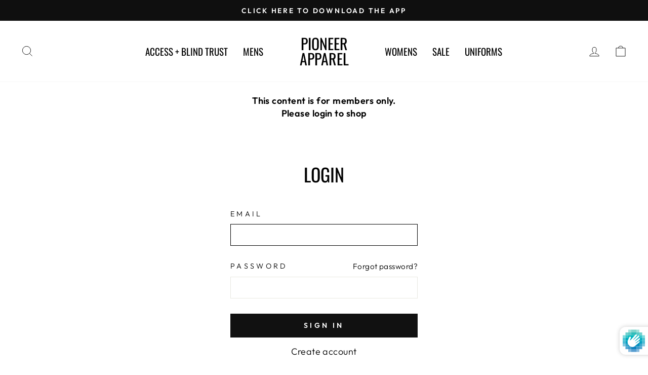

--- FILE ---
content_type: text/html; charset=utf-8
request_url: https://pioneerapparel.com/collections/mens-outerwear
body_size: 34694
content:
<!doctype html>
<html class="no-js" lang="en" dir="ltr">
<head>
  <meta name="robots" content="noindex" /><script type="application/vnd.locksmith+json" data-locksmith>{"version":"v254","locked":true,"initialized":true,"scope":"collection","access_granted":false,"access_denied":true,"requires_customer":true,"manual_lock":false,"remote_lock":false,"has_timeout":false,"remote_rendered":null,"hide_resource":false,"hide_links_to_resource":false,"transparent":true,"locks":{"all":[119514],"opened":[]},"keys":[],"keys_signature":"66b8b3cc884c721039b9f59f716b6cc19644e2222676af136dd41fba01f40e58","state":{"template":"collection","theme":133075992744,"product":null,"collection":"mens-outerwear","page":null,"blog":null,"article":null,"app":null},"now":1768909578,"path":"\/collections\/mens-outerwear","locale_root_url":"\/","canonical_url":"https:\/\/pioneerapparel.com\/collections\/mens-outerwear","customer_id":null,"customer_id_signature":"66b8b3cc884c721039b9f59f716b6cc19644e2222676af136dd41fba01f40e58","cart":null}</script><script data-locksmith>!function(){undefined;!function(){var s=window.Locksmith={},e=document.querySelector('script[type="application/vnd.locksmith+json"]'),n=e&&e.innerHTML;if(s.state={},s.util={},s.loading=!1,n)try{s.state=JSON.parse(n)}catch(d){}if(document.addEventListener&&document.querySelector){var o,a,i,t=[76,79,67,75,83,77,73,84,72,49,49],c=function(){a=t.slice(0)},l="style",r=function(e){e&&27!==e.keyCode&&"click"!==e.type||(document.removeEventListener("keydown",r),document.removeEventListener("click",r),o&&document.body.removeChild(o),o=null)};c(),document.addEventListener("keyup",function(e){if(e.keyCode===a[0]){if(clearTimeout(i),a.shift(),0<a.length)return void(i=setTimeout(c,1e3));c(),r(),(o=document.createElement("div"))[l].width="50%",o[l].maxWidth="1000px",o[l].height="85%",o[l].border="1px rgba(0, 0, 0, 0.2) solid",o[l].background="rgba(255, 255, 255, 0.99)",o[l].borderRadius="4px",o[l].position="fixed",o[l].top="50%",o[l].left="50%",o[l].transform="translateY(-50%) translateX(-50%)",o[l].boxShadow="0 2px 5px rgba(0, 0, 0, 0.3), 0 0 100vh 100vw rgba(0, 0, 0, 0.5)",o[l].zIndex="2147483645";var t=document.createElement("textarea");t.value=JSON.stringify(JSON.parse(n),null,2),t[l].border="none",t[l].display="block",t[l].boxSizing="border-box",t[l].width="100%",t[l].height="100%",t[l].background="transparent",t[l].padding="22px",t[l].fontFamily="monospace",t[l].fontSize="14px",t[l].color="#333",t[l].resize="none",t[l].outline="none",t.readOnly=!0,o.appendChild(t),document.body.appendChild(o),t.addEventListener("click",function(e){e.stopImmediatePropagation()}),t.select(),document.addEventListener("keydown",r),document.addEventListener("click",r)}})}s.isEmbedded=-1!==window.location.search.indexOf("_ab=0&_fd=0&_sc=1"),s.path=s.state.path||window.location.pathname,s.basePath=s.state.locale_root_url.concat("/apps/locksmith").replace(/^\/\//,"/"),s.reloading=!1,s.util.console=window.console||{log:function(){},error:function(){}},s.util.makeUrl=function(e,t){var n,o=s.basePath+e,a=[],i=s.cache();for(n in i)a.push(n+"="+encodeURIComponent(i[n]));for(n in t)a.push(n+"="+encodeURIComponent(t[n]));return s.state.customer_id&&(a.push("customer_id="+encodeURIComponent(s.state.customer_id)),a.push("customer_id_signature="+encodeURIComponent(s.state.customer_id_signature))),o+=(-1===o.indexOf("?")?"?":"&")+a.join("&")},s._initializeCallbacks=[],s.on=function(e,t){if("initialize"!==e)throw'Locksmith.on() currently only supports the "initialize" event';s._initializeCallbacks.push(t)},s.initializeSession=function(e){if(!s.isEmbedded){var t=!1,n=!0,o=!0;(e=e||{}).silent&&(o=n=!(t=!0)),s.ping({silent:t,spinner:n,reload:o,callback:function(){s._initializeCallbacks.forEach(function(e){e()})}})}},s.cache=function(e){var t={};try{var n=function a(e){return(document.cookie.match("(^|; )"+e+"=([^;]*)")||0)[2]};t=JSON.parse(decodeURIComponent(n("locksmith-params")||"{}"))}catch(d){}if(e){for(var o in e)t[o]=e[o];document.cookie="locksmith-params=; expires=Thu, 01 Jan 1970 00:00:00 GMT; path=/",document.cookie="locksmith-params="+encodeURIComponent(JSON.stringify(t))+"; path=/"}return t},s.cache.cart=s.state.cart,s.cache.cartLastSaved=null,s.params=s.cache(),s.util.reload=function(){s.reloading=!0;try{window.location.href=window.location.href.replace(/#.*/,"")}catch(d){s.util.console.error("Preferred reload method failed",d),window.location.reload()}},s.cache.saveCart=function(e){if(!s.cache.cart||s.cache.cart===s.cache.cartLastSaved)return e?e():null;var t=s.cache.cartLastSaved;s.cache.cartLastSaved=s.cache.cart,fetch("/cart/update.js",{method:"POST",headers:{"Content-Type":"application/json",Accept:"application/json"},body:JSON.stringify({attributes:{locksmith:s.cache.cart}})}).then(function(e){if(!e.ok)throw new Error("Cart update failed: "+e.status);return e.json()}).then(function(){e&&e()})["catch"](function(e){if(s.cache.cartLastSaved=t,!s.reloading)throw e})},s.util.spinnerHTML='<style>body{background:#FFF}@keyframes spin{from{transform:rotate(0deg)}to{transform:rotate(360deg)}}#loading{display:flex;width:100%;height:50vh;color:#777;align-items:center;justify-content:center}#loading .spinner{display:block;animation:spin 600ms linear infinite;position:relative;width:50px;height:50px}#loading .spinner-ring{stroke:currentColor;stroke-dasharray:100%;stroke-width:2px;stroke-linecap:round;fill:none}</style><div id="loading"><div class="spinner"><svg width="100%" height="100%"><svg preserveAspectRatio="xMinYMin"><circle class="spinner-ring" cx="50%" cy="50%" r="45%"></circle></svg></svg></div></div>',s.util.clobberBody=function(e){document.body.innerHTML=e},s.util.clobberDocument=function(e){e.responseText&&(e=e.responseText),document.documentElement&&document.removeChild(document.documentElement);var t=document.open("text/html","replace");t.writeln(e),t.close(),setTimeout(function(){var e=t.querySelector("[autofocus]");e&&e.focus()},100)},s.util.serializeForm=function(e){if(e&&"FORM"===e.nodeName){var t,n,o={};for(t=e.elements.length-1;0<=t;t-=1)if(""!==e.elements[t].name)switch(e.elements[t].nodeName){case"INPUT":switch(e.elements[t].type){default:case"text":case"hidden":case"password":case"button":case"reset":case"submit":o[e.elements[t].name]=e.elements[t].value;break;case"checkbox":case"radio":e.elements[t].checked&&(o[e.elements[t].name]=e.elements[t].value);break;case"file":}break;case"TEXTAREA":o[e.elements[t].name]=e.elements[t].value;break;case"SELECT":switch(e.elements[t].type){case"select-one":o[e.elements[t].name]=e.elements[t].value;break;case"select-multiple":for(n=e.elements[t].options.length-1;0<=n;n-=1)e.elements[t].options[n].selected&&(o[e.elements[t].name]=e.elements[t].options[n].value)}break;case"BUTTON":switch(e.elements[t].type){case"reset":case"submit":case"button":o[e.elements[t].name]=e.elements[t].value}}return o}},s.util.on=function(e,i,s,t){t=t||document;var c="locksmith-"+e+i,n=function(e){var t=e.target,n=e.target.parentElement,o=t&&t.className&&(t.className.baseVal||t.className)||"",a=n&&n.className&&(n.className.baseVal||n.className)||"";("string"==typeof o&&-1!==o.split(/\s+/).indexOf(i)||"string"==typeof a&&-1!==a.split(/\s+/).indexOf(i))&&!e[c]&&(e[c]=!0,s(e))};t.attachEvent?t.attachEvent(e,n):t.addEventListener(e,n,!1)},s.util.enableActions=function(e){s.util.on("click","locksmith-action",function(e){e.preventDefault();var t=e.target;t.dataset.confirmWith&&!confirm(t.dataset.confirmWith)||(t.disabled=!0,t.innerText=t.dataset.disableWith,s.post("/action",t.dataset.locksmithParams,{spinner:!1,type:"text",success:function(e){(e=JSON.parse(e.responseText)).message&&alert(e.message),s.util.reload()}}))},e)},s.util.inject=function(e,t){var n=["data","locksmith","append"];if(-1!==t.indexOf(n.join("-"))){var o=document.createElement("div");o.innerHTML=t,e.appendChild(o)}else e.innerHTML=t;var a,i,s=e.querySelectorAll("script");for(i=0;i<s.length;++i){a=s[i];var c=document.createElement("script");if(a.type&&(c.type=a.type),a.src)c.src=a.src;else{var l=document.createTextNode(a.innerHTML);c.appendChild(l)}e.appendChild(c)}var r=e.querySelector("[autofocus]");r&&r.focus()},s.post=function(e,t,n){!1!==(n=n||{}).spinner&&s.util.clobberBody(s.util.spinnerHTML);var o={};n.container===document?(o.layout=1,n.success=function(e){s.util.clobberDocument(e)}):n.container&&(o.layout=0,n.success=function(e){var t=document.getElementById(n.container);s.util.inject(t,e),t.id===t.firstChild.id&&t.parentElement.replaceChild(t.firstChild,t)}),n.form_type&&(t.form_type=n.form_type),n.include_layout_classes!==undefined&&(t.include_layout_classes=n.include_layout_classes),n.lock_id!==undefined&&(t.lock_id=n.lock_id),s.loading=!0;var a=s.util.makeUrl(e,o),i="json"===n.type||"text"===n.type;fetch(a,{method:"POST",headers:{"Content-Type":"application/json",Accept:i?"application/json":"text/html"},body:JSON.stringify(t)}).then(function(e){if(!e.ok)throw new Error("Request failed: "+e.status);return e.text()}).then(function(e){var t=n.success||s.util.clobberDocument;t(i?{responseText:e}:e)})["catch"](function(e){if(!s.reloading)if("dashboard.weglot.com"!==window.location.host){if(!n.silent)throw alert("Something went wrong! Please refresh and try again."),e;console.error(e)}else console.error(e)})["finally"](function(){s.loading=!1})},s.postResource=function(e,t){e.path=s.path,e.search=window.location.search,e.state=s.state,e.passcode&&(e.passcode=e.passcode.trim()),e.email&&(e.email=e.email.trim()),e.state.cart=s.cache.cart,e.locksmith_json=s.jsonTag,e.locksmith_json_signature=s.jsonTagSignature,s.post("/resource",e,t)},s.ping=function(e){if(!s.isEmbedded){e=e||{};var t=function(){e.reload?s.util.reload():"function"==typeof e.callback&&e.callback()};s.post("/ping",{path:s.path,search:window.location.search,state:s.state},{spinner:!!e.spinner,silent:"undefined"==typeof e.silent||e.silent,type:"text",success:function(e){e&&e.responseText?((e=JSON.parse(e.responseText)).messages&&0<e.messages.length&&s.showMessages(e.messages),e.cart&&s.cache.cart!==e.cart?(s.cache.cart=e.cart,s.cache.saveCart(function(){t(),e.cart&&e.cart.match(/^.+:/)&&s.util.reload()})):t()):console.error("[Locksmith] Invalid result in ping callback:",e)}})}},s.timeoutMonitor=function(){var e=s.cache.cart;s.ping({callback:function(){e!==s.cache.cart||setTimeout(function(){s.timeoutMonitor()},6e4)}})},s.showMessages=function(e){var t=document.createElement("div");t.style.position="fixed",t.style.left=0,t.style.right=0,t.style.bottom="-50px",t.style.opacity=0,t.style.background="#191919",t.style.color="#ddd",t.style.transition="bottom 0.2s, opacity 0.2s",t.style.zIndex=999999,t.innerHTML="        <style>          .locksmith-ab .locksmith-b { display: none; }          .locksmith-ab.toggled .locksmith-b { display: flex; }          .locksmith-ab.toggled .locksmith-a { display: none; }          .locksmith-flex { display: flex; flex-wrap: wrap; justify-content: space-between; align-items: center; padding: 10px 20px; }          .locksmith-message + .locksmith-message { border-top: 1px #555 solid; }          .locksmith-message a { color: inherit; font-weight: bold; }          .locksmith-message a:hover { color: inherit; opacity: 0.8; }          a.locksmith-ab-toggle { font-weight: inherit; text-decoration: underline; }          .locksmith-text { flex-grow: 1; }          .locksmith-cta { flex-grow: 0; text-align: right; }          .locksmith-cta button { transform: scale(0.8); transform-origin: left; }          .locksmith-cta > * { display: block; }          .locksmith-cta > * + * { margin-top: 10px; }          .locksmith-message a.locksmith-close { flex-grow: 0; text-decoration: none; margin-left: 15px; font-size: 30px; font-family: monospace; display: block; padding: 2px 10px; }                    @media screen and (max-width: 600px) {            .locksmith-wide-only { display: none !important; }            .locksmith-flex { padding: 0 15px; }            .locksmith-flex > * { margin-top: 5px; margin-bottom: 5px; }            .locksmith-cta { text-align: left; }          }                    @media screen and (min-width: 601px) {            .locksmith-narrow-only { display: none !important; }          }        </style>      "+e.map(function(e){return'<div class="locksmith-message">'+e+"</div>"}).join(""),document.body.appendChild(t),document.body.style.position="relative",document.body.parentElement.style.paddingBottom=t.offsetHeight+"px",setTimeout(function(){t.style.bottom=0,t.style.opacity=1},50),s.util.on("click","locksmith-ab-toggle",function(e){e.preventDefault();for(var t=e.target.parentElement;-1===t.className.split(" ").indexOf("locksmith-ab");)t=t.parentElement;-1!==t.className.split(" ").indexOf("toggled")?t.className=t.className.replace("toggled",""):t.className=t.className+" toggled"}),s.util.enableActions(t)}}()}();</script>
      <script data-locksmith>Locksmith.cache.cart=null</script>

  <script data-locksmith>Locksmith.jsonTag="{\"version\":\"v254\",\"locked\":true,\"initialized\":true,\"scope\":\"collection\",\"access_granted\":false,\"access_denied\":true,\"requires_customer\":true,\"manual_lock\":false,\"remote_lock\":false,\"has_timeout\":false,\"remote_rendered\":null,\"hide_resource\":false,\"hide_links_to_resource\":false,\"transparent\":true,\"locks\":{\"all\":[119514],\"opened\":[]},\"keys\":[],\"keys_signature\":\"66b8b3cc884c721039b9f59f716b6cc19644e2222676af136dd41fba01f40e58\",\"state\":{\"template\":\"collection\",\"theme\":133075992744,\"product\":null,\"collection\":\"mens-outerwear\",\"page\":null,\"blog\":null,\"article\":null,\"app\":null},\"now\":1768909578,\"path\":\"\\\/collections\\\/mens-outerwear\",\"locale_root_url\":\"\\\/\",\"canonical_url\":\"https:\\\/\\\/pioneerapparel.com\\\/collections\\\/mens-outerwear\",\"customer_id\":null,\"customer_id_signature\":\"66b8b3cc884c721039b9f59f716b6cc19644e2222676af136dd41fba01f40e58\",\"cart\":null}";Locksmith.jsonTagSignature="c4c41323cc3b854f101339c7d1ccccba70106aac591f5ebf4a691f98c596c930"</script>
  <!-- Google tag (gtag.js) -->
<script async src="https://www.googletagmanager.com/gtag/js?id=G-11CH33M4P2"></script>
<script>
  window.dataLayer = window.dataLayer || [];
  function gtag(){dataLayer.push(arguments);}
  gtag('js', new Date());

  gtag('config', 'G-11CH33M4P2');
</script>
  <meta charset="utf-8">
  <meta http-equiv="X-UA-Compatible" content="IE=edge,chrome=1">
  <meta name="viewport" content="width=device-width,initial-scale=1">
  <meta name="theme-color" content="#111111">
  <link rel="canonical" href="https://pioneerapparel.com/collections/mens-outerwear">
  <link rel="preconnect" href="https://cdn.shopify.com" crossorigin>
  <link rel="preconnect" href="https://fonts.shopifycdn.com" crossorigin>
  <link rel="dns-prefetch" href="https://productreviews.shopifycdn.com">
  <link rel="dns-prefetch" href="https://ajax.googleapis.com">
  <link rel="dns-prefetch" href="https://maps.googleapis.com">
  <link rel="dns-prefetch" href="https://maps.gstatic.com"><link rel="shortcut icon" href="//pioneerapparel.com/cdn/shop/files/Untitled-1_32x32.png?v=1681409164" type="image/png" /><title>Men&#39;s Jackets
&ndash; Pioneer Apparel
</title>
<meta property="og:site_name" content="Pioneer Apparel">
  <meta property="og:url" content="https://pioneerapparel.com/collections/mens-outerwear"><meta property="og:title" content="Men&#39;s Jackets">
<meta property="og:type" content="website">
<meta property="og:description" content="Established in 1990, Pioneer Apparel is Atlanta's premier source for wholesale urban/contemporary apparel.  Our goal is to provide our clients with a quality, convenient and vast selection of both women's and men's styles at competitive prices.">
<meta name="twitter:site" content="@">
  <meta name="twitter:card" content="summary_large_image"><meta name="twitter:title" content="Men&#39;s Jackets">
<meta name="twitter:description" content="Established in 1990, Pioneer Apparel is Atlanta's premier source for wholesale urban/contemporary apparel.  Our goal is to provide our clients with a quality, convenient and vast selection of both women's and men's styles at competitive prices.">
<style data-shopify>@font-face {
  font-family: Oswald;
  font-weight: 400;
  font-style: normal;
  font-display: swap;
  src: url("//pioneerapparel.com/cdn/fonts/oswald/oswald_n4.7760ed7a63e536050f64bb0607ff70ce07a480bd.woff2") format("woff2"),
       url("//pioneerapparel.com/cdn/fonts/oswald/oswald_n4.ae5e497f60fc686568afe76e9ff1872693c533e9.woff") format("woff");
}

  @font-face {
  font-family: Outfit;
  font-weight: 300;
  font-style: normal;
  font-display: swap;
  src: url("//pioneerapparel.com/cdn/fonts/outfit/outfit_n3.8c97ae4c4fac7c2ea467a6dc784857f4de7e0e37.woff2") format("woff2"),
       url("//pioneerapparel.com/cdn/fonts/outfit/outfit_n3.b50a189ccde91f9bceee88f207c18c09f0b62a7b.woff") format("woff");
}


  @font-face {
  font-family: Outfit;
  font-weight: 600;
  font-style: normal;
  font-display: swap;
  src: url("//pioneerapparel.com/cdn/fonts/outfit/outfit_n6.dfcbaa80187851df2e8384061616a8eaa1702fdc.woff2") format("woff2"),
       url("//pioneerapparel.com/cdn/fonts/outfit/outfit_n6.88384e9fc3e36038624caccb938f24ea8008a91d.woff") format("woff");
}

  
  
</style><link href="//pioneerapparel.com/cdn/shop/t/42/assets/theme.css?v=10059899325404686111697054267" rel="stylesheet" type="text/css" media="all" />
<style data-shopify>:root {
    --typeHeaderPrimary: Oswald;
    --typeHeaderFallback: sans-serif;
    --typeHeaderSize: 36px;
    --typeHeaderWeight: 400;
    --typeHeaderLineHeight: 1;
    --typeHeaderSpacing: 0.0em;

    --typeBasePrimary:Outfit;
    --typeBaseFallback:sans-serif;
    --typeBaseSize: 18px;
    --typeBaseWeight: 300;
    --typeBaseSpacing: 0.025em;
    --typeBaseLineHeight: 1.4;

    --typeCollectionTitle: 20px;

    --iconWeight: 2px;
    --iconLinecaps: miter;

    
      --buttonRadius: 0px;
    

    --colorGridOverlayOpacity: 0.1;
  }

  .placeholder-content {
    background-image: linear-gradient(100deg, #ffffff 40%, #f7f7f7 63%, #ffffff 79%);
  }</style><script>
    document.documentElement.className = document.documentElement.className.replace('no-js', 'js');

    window.theme = window.theme || {};
    theme.routes = {
      home: "/",
      cart: "/cart.js",
      cartPage: "/cart",
      cartAdd: "/cart/add.js",
      cartChange: "/cart/change.js",
      search: "/search",
      predictive_url: "/search/suggest"
    };
    theme.strings = {
      soldOut: "Sold Out",
      unavailable: "Unavailable",
      inStockLabel: "In stock, ready to ship",
      oneStockLabel: "Low stock - [count] item left",
      otherStockLabel: "Low stock - [count] items left",
      willNotShipUntil: "Ready to ship [date]",
      willBeInStockAfter: "Back in stock [date]",
      waitingForStock: "Inventory on the way",
      savePrice: "Save [saved_amount]",
      cartEmpty: "Your cart is currently empty.",
      cartTermsConfirmation: "You must agree with the terms and conditions of sales to check out",
      searchCollections: "Collections:",
      searchPages: "Pages:",
      searchArticles: "Articles:",
      productFrom: "from ",
      maxQuantity: "You can only have [quantity] of [title] in your cart."
    };
    theme.settings = {
      cartType: "drawer",
      isCustomerTemplate: false,
      moneyFormat: "${{amount}}",
      saveType: "dollar",
      productImageSize: "portrait",
      productImageCover: true,
      predictiveSearch: true,
      predictiveSearchType: "product,article,page,collection",
      predictiveSearchVendor: false,
      predictiveSearchPrice: false,
      quickView: false,
      themeName: 'Impulse',
      themeVersion: "7.2.0"
    };
  </script>

  <script>window.performance && window.performance.mark && window.performance.mark('shopify.content_for_header.start');</script><meta id="shopify-digital-wallet" name="shopify-digital-wallet" content="/24167785/digital_wallets/dialog">
<link rel="alternate" type="application/atom+xml" title="Feed" href="/collections/mens-outerwear" />
<link href="https://pioneerapparel.com/collections/mens-outerwear">
<script async="async" src="/checkouts/internal/preloads.js?locale=en-US"></script>
<script id="shopify-features" type="application/json">{"accessToken":"65ca9945c70a37c1693a32edc59166cb","betas":["rich-media-storefront-analytics"],"domain":"pioneerapparel.com","predictiveSearch":true,"shopId":24167785,"locale":"en"}</script>
<script>var Shopify = Shopify || {};
Shopify.shop = "pioneer-apparel.myshopify.com";
Shopify.locale = "en";
Shopify.currency = {"active":"USD","rate":"1.0"};
Shopify.country = "US";
Shopify.theme = {"name":"Impulse","id":133075992744,"schema_name":"Impulse","schema_version":"7.2.0","theme_store_id":857,"role":"main"};
Shopify.theme.handle = "null";
Shopify.theme.style = {"id":null,"handle":null};
Shopify.cdnHost = "pioneerapparel.com/cdn";
Shopify.routes = Shopify.routes || {};
Shopify.routes.root = "/";</script>
<script type="module">!function(o){(o.Shopify=o.Shopify||{}).modules=!0}(window);</script>
<script>!function(o){function n(){var o=[];function n(){o.push(Array.prototype.slice.apply(arguments))}return n.q=o,n}var t=o.Shopify=o.Shopify||{};t.loadFeatures=n(),t.autoloadFeatures=n()}(window);</script>
<script id="shop-js-analytics" type="application/json">{"pageType":"collection"}</script>
<script defer="defer" async type="module" src="//pioneerapparel.com/cdn/shopifycloud/shop-js/modules/v2/client.init-shop-cart-sync_BApSsMSl.en.esm.js"></script>
<script defer="defer" async type="module" src="//pioneerapparel.com/cdn/shopifycloud/shop-js/modules/v2/chunk.common_CBoos6YZ.esm.js"></script>
<script type="module">
  await import("//pioneerapparel.com/cdn/shopifycloud/shop-js/modules/v2/client.init-shop-cart-sync_BApSsMSl.en.esm.js");
await import("//pioneerapparel.com/cdn/shopifycloud/shop-js/modules/v2/chunk.common_CBoos6YZ.esm.js");

  window.Shopify.SignInWithShop?.initShopCartSync?.({"fedCMEnabled":true,"windoidEnabled":true});

</script>
<script>(function() {
  var isLoaded = false;
  function asyncLoad() {
    if (isLoaded) return;
    isLoaded = true;
    var urls = ["https:\/\/quanter-cqu.herokuapp.com\/get_script\/3fa894a822bb11eca2388eb1e888bcc4.js?v=28528\u0026shop=pioneer-apparel.myshopify.com","https:\/\/storage.nfcube.com\/instafeed-35893b4fe92f3de1c3a869ae11638862.js?shop=pioneer-apparel.myshopify.com"];
    for (var i = 0; i < urls.length; i++) {
      var s = document.createElement('script');
      s.type = 'text/javascript';
      s.async = true;
      s.src = urls[i];
      var x = document.getElementsByTagName('script')[0];
      x.parentNode.insertBefore(s, x);
    }
  };
  if(window.attachEvent) {
    window.attachEvent('onload', asyncLoad);
  } else {
    window.addEventListener('load', asyncLoad, false);
  }
})();</script>
<script id="__st">var __st={"a":24167785,"offset":-18000,"reqid":"8017e65e-f886-4d82-9fea-40ab924da4e6-1768909577","pageurl":"pioneerapparel.com\/collections\/mens-outerwear","u":"56b69bc329d9","p":"collection","rtyp":"collection","rid":12089131035};</script>
<script>window.ShopifyPaypalV4VisibilityTracking = true;</script>
<script id="captcha-bootstrap">!function(){'use strict';const t='contact',e='account',n='new_comment',o=[[t,t],['blogs',n],['comments',n],[t,'customer']],c=[[e,'customer_login'],[e,'guest_login'],[e,'recover_customer_password'],[e,'create_customer']],r=t=>t.map((([t,e])=>`form[action*='/${t}']:not([data-nocaptcha='true']) input[name='form_type'][value='${e}']`)).join(','),a=t=>()=>t?[...document.querySelectorAll(t)].map((t=>t.form)):[];function s(){const t=[...o],e=r(t);return a(e)}const i='password',u='form_key',d=['recaptcha-v3-token','g-recaptcha-response','h-captcha-response',i],f=()=>{try{return window.sessionStorage}catch{return}},m='__shopify_v',_=t=>t.elements[u];function p(t,e,n=!1){try{const o=window.sessionStorage,c=JSON.parse(o.getItem(e)),{data:r}=function(t){const{data:e,action:n}=t;return t[m]||n?{data:e,action:n}:{data:t,action:n}}(c);for(const[e,n]of Object.entries(r))t.elements[e]&&(t.elements[e].value=n);n&&o.removeItem(e)}catch(o){console.error('form repopulation failed',{error:o})}}const l='form_type',E='cptcha';function T(t){t.dataset[E]=!0}const w=window,h=w.document,L='Shopify',v='ce_forms',y='captcha';let A=!1;((t,e)=>{const n=(g='f06e6c50-85a8-45c8-87d0-21a2b65856fe',I='https://cdn.shopify.com/shopifycloud/storefront-forms-hcaptcha/ce_storefront_forms_captcha_hcaptcha.v1.5.2.iife.js',D={infoText:'Protected by hCaptcha',privacyText:'Privacy',termsText:'Terms'},(t,e,n)=>{const o=w[L][v],c=o.bindForm;if(c)return c(t,g,e,D).then(n);var r;o.q.push([[t,g,e,D],n]),r=I,A||(h.body.append(Object.assign(h.createElement('script'),{id:'captcha-provider',async:!0,src:r})),A=!0)});var g,I,D;w[L]=w[L]||{},w[L][v]=w[L][v]||{},w[L][v].q=[],w[L][y]=w[L][y]||{},w[L][y].protect=function(t,e){n(t,void 0,e),T(t)},Object.freeze(w[L][y]),function(t,e,n,w,h,L){const[v,y,A,g]=function(t,e,n){const i=e?o:[],u=t?c:[],d=[...i,...u],f=r(d),m=r(i),_=r(d.filter((([t,e])=>n.includes(e))));return[a(f),a(m),a(_),s()]}(w,h,L),I=t=>{const e=t.target;return e instanceof HTMLFormElement?e:e&&e.form},D=t=>v().includes(t);t.addEventListener('submit',(t=>{const e=I(t);if(!e)return;const n=D(e)&&!e.dataset.hcaptchaBound&&!e.dataset.recaptchaBound,o=_(e),c=g().includes(e)&&(!o||!o.value);(n||c)&&t.preventDefault(),c&&!n&&(function(t){try{if(!f())return;!function(t){const e=f();if(!e)return;const n=_(t);if(!n)return;const o=n.value;o&&e.removeItem(o)}(t);const e=Array.from(Array(32),(()=>Math.random().toString(36)[2])).join('');!function(t,e){_(t)||t.append(Object.assign(document.createElement('input'),{type:'hidden',name:u})),t.elements[u].value=e}(t,e),function(t,e){const n=f();if(!n)return;const o=[...t.querySelectorAll(`input[type='${i}']`)].map((({name:t})=>t)),c=[...d,...o],r={};for(const[a,s]of new FormData(t).entries())c.includes(a)||(r[a]=s);n.setItem(e,JSON.stringify({[m]:1,action:t.action,data:r}))}(t,e)}catch(e){console.error('failed to persist form',e)}}(e),e.submit())}));const S=(t,e)=>{t&&!t.dataset[E]&&(n(t,e.some((e=>e===t))),T(t))};for(const o of['focusin','change'])t.addEventListener(o,(t=>{const e=I(t);D(e)&&S(e,y())}));const B=e.get('form_key'),M=e.get(l),P=B&&M;t.addEventListener('DOMContentLoaded',(()=>{const t=y();if(P)for(const e of t)e.elements[l].value===M&&p(e,B);[...new Set([...A(),...v().filter((t=>'true'===t.dataset.shopifyCaptcha))])].forEach((e=>S(e,t)))}))}(h,new URLSearchParams(w.location.search),n,t,e,['guest_login'])})(!0,!0)}();</script>
<script integrity="sha256-4kQ18oKyAcykRKYeNunJcIwy7WH5gtpwJnB7kiuLZ1E=" data-source-attribution="shopify.loadfeatures" defer="defer" src="//pioneerapparel.com/cdn/shopifycloud/storefront/assets/storefront/load_feature-a0a9edcb.js" crossorigin="anonymous"></script>
<script data-source-attribution="shopify.dynamic_checkout.dynamic.init">var Shopify=Shopify||{};Shopify.PaymentButton=Shopify.PaymentButton||{isStorefrontPortableWallets:!0,init:function(){window.Shopify.PaymentButton.init=function(){};var t=document.createElement("script");t.src="https://pioneerapparel.com/cdn/shopifycloud/portable-wallets/latest/portable-wallets.en.js",t.type="module",document.head.appendChild(t)}};
</script>
<script data-source-attribution="shopify.dynamic_checkout.buyer_consent">
  function portableWalletsHideBuyerConsent(e){var t=document.getElementById("shopify-buyer-consent"),n=document.getElementById("shopify-subscription-policy-button");t&&n&&(t.classList.add("hidden"),t.setAttribute("aria-hidden","true"),n.removeEventListener("click",e))}function portableWalletsShowBuyerConsent(e){var t=document.getElementById("shopify-buyer-consent"),n=document.getElementById("shopify-subscription-policy-button");t&&n&&(t.classList.remove("hidden"),t.removeAttribute("aria-hidden"),n.addEventListener("click",e))}window.Shopify?.PaymentButton&&(window.Shopify.PaymentButton.hideBuyerConsent=portableWalletsHideBuyerConsent,window.Shopify.PaymentButton.showBuyerConsent=portableWalletsShowBuyerConsent);
</script>
<script data-source-attribution="shopify.dynamic_checkout.cart.bootstrap">document.addEventListener("DOMContentLoaded",(function(){function t(){return document.querySelector("shopify-accelerated-checkout-cart, shopify-accelerated-checkout")}if(t())Shopify.PaymentButton.init();else{new MutationObserver((function(e,n){t()&&(Shopify.PaymentButton.init(),n.disconnect())})).observe(document.body,{childList:!0,subtree:!0})}}));
</script>
<link id="shopify-accelerated-checkout-styles" rel="stylesheet" media="screen" href="https://pioneerapparel.com/cdn/shopifycloud/portable-wallets/latest/accelerated-checkout-backwards-compat.css" crossorigin="anonymous">
<style id="shopify-accelerated-checkout-cart">
        #shopify-buyer-consent {
  margin-top: 1em;
  display: inline-block;
  width: 100%;
}

#shopify-buyer-consent.hidden {
  display: none;
}

#shopify-subscription-policy-button {
  background: none;
  border: none;
  padding: 0;
  text-decoration: underline;
  font-size: inherit;
  cursor: pointer;
}

#shopify-subscription-policy-button::before {
  box-shadow: none;
}

      </style>

<script>window.performance && window.performance.mark && window.performance.mark('shopify.content_for_header.end');</script>

  <script src="//pioneerapparel.com/cdn/shop/t/42/assets/vendor-scripts-v11.js" defer="defer"></script><script src="//pioneerapparel.com/cdn/shop/t/42/assets/theme.js?v=95933296080004794351677090386" defer="defer"></script>
<!-- BEGIN app block: shopify://apps/last-login-login-tracker/blocks/app-embed/ff2ac3a4-4347-4f48-82b2-3602ce92bc1b --><!-- END app block --><script src="https://cdn.shopify.com/extensions/6367124b-b59a-4777-b760-5aa2fe754092/last-login-login-tracker-11/assets/iuli.js" type="text/javascript" defer="defer"></script>
<link href="https://monorail-edge.shopifysvc.com" rel="dns-prefetch">
<script>(function(){if ("sendBeacon" in navigator && "performance" in window) {try {var session_token_from_headers = performance.getEntriesByType('navigation')[0].serverTiming.find(x => x.name == '_s').description;} catch {var session_token_from_headers = undefined;}var session_cookie_matches = document.cookie.match(/_shopify_s=([^;]*)/);var session_token_from_cookie = session_cookie_matches && session_cookie_matches.length === 2 ? session_cookie_matches[1] : "";var session_token = session_token_from_headers || session_token_from_cookie || "";function handle_abandonment_event(e) {var entries = performance.getEntries().filter(function(entry) {return /monorail-edge.shopifysvc.com/.test(entry.name);});if (!window.abandonment_tracked && entries.length === 0) {window.abandonment_tracked = true;var currentMs = Date.now();var navigation_start = performance.timing.navigationStart;var payload = {shop_id: 24167785,url: window.location.href,navigation_start,duration: currentMs - navigation_start,session_token,page_type: "collection"};window.navigator.sendBeacon("https://monorail-edge.shopifysvc.com/v1/produce", JSON.stringify({schema_id: "online_store_buyer_site_abandonment/1.1",payload: payload,metadata: {event_created_at_ms: currentMs,event_sent_at_ms: currentMs}}));}}window.addEventListener('pagehide', handle_abandonment_event);}}());</script>
<script id="web-pixels-manager-setup">(function e(e,d,r,n,o){if(void 0===o&&(o={}),!Boolean(null===(a=null===(i=window.Shopify)||void 0===i?void 0:i.analytics)||void 0===a?void 0:a.replayQueue)){var i,a;window.Shopify=window.Shopify||{};var t=window.Shopify;t.analytics=t.analytics||{};var s=t.analytics;s.replayQueue=[],s.publish=function(e,d,r){return s.replayQueue.push([e,d,r]),!0};try{self.performance.mark("wpm:start")}catch(e){}var l=function(){var e={modern:/Edge?\/(1{2}[4-9]|1[2-9]\d|[2-9]\d{2}|\d{4,})\.\d+(\.\d+|)|Firefox\/(1{2}[4-9]|1[2-9]\d|[2-9]\d{2}|\d{4,})\.\d+(\.\d+|)|Chrom(ium|e)\/(9{2}|\d{3,})\.\d+(\.\d+|)|(Maci|X1{2}).+ Version\/(15\.\d+|(1[6-9]|[2-9]\d|\d{3,})\.\d+)([,.]\d+|)( \(\w+\)|)( Mobile\/\w+|) Safari\/|Chrome.+OPR\/(9{2}|\d{3,})\.\d+\.\d+|(CPU[ +]OS|iPhone[ +]OS|CPU[ +]iPhone|CPU IPhone OS|CPU iPad OS)[ +]+(15[._]\d+|(1[6-9]|[2-9]\d|\d{3,})[._]\d+)([._]\d+|)|Android:?[ /-](13[3-9]|1[4-9]\d|[2-9]\d{2}|\d{4,})(\.\d+|)(\.\d+|)|Android.+Firefox\/(13[5-9]|1[4-9]\d|[2-9]\d{2}|\d{4,})\.\d+(\.\d+|)|Android.+Chrom(ium|e)\/(13[3-9]|1[4-9]\d|[2-9]\d{2}|\d{4,})\.\d+(\.\d+|)|SamsungBrowser\/([2-9]\d|\d{3,})\.\d+/,legacy:/Edge?\/(1[6-9]|[2-9]\d|\d{3,})\.\d+(\.\d+|)|Firefox\/(5[4-9]|[6-9]\d|\d{3,})\.\d+(\.\d+|)|Chrom(ium|e)\/(5[1-9]|[6-9]\d|\d{3,})\.\d+(\.\d+|)([\d.]+$|.*Safari\/(?![\d.]+ Edge\/[\d.]+$))|(Maci|X1{2}).+ Version\/(10\.\d+|(1[1-9]|[2-9]\d|\d{3,})\.\d+)([,.]\d+|)( \(\w+\)|)( Mobile\/\w+|) Safari\/|Chrome.+OPR\/(3[89]|[4-9]\d|\d{3,})\.\d+\.\d+|(CPU[ +]OS|iPhone[ +]OS|CPU[ +]iPhone|CPU IPhone OS|CPU iPad OS)[ +]+(10[._]\d+|(1[1-9]|[2-9]\d|\d{3,})[._]\d+)([._]\d+|)|Android:?[ /-](13[3-9]|1[4-9]\d|[2-9]\d{2}|\d{4,})(\.\d+|)(\.\d+|)|Mobile Safari.+OPR\/([89]\d|\d{3,})\.\d+\.\d+|Android.+Firefox\/(13[5-9]|1[4-9]\d|[2-9]\d{2}|\d{4,})\.\d+(\.\d+|)|Android.+Chrom(ium|e)\/(13[3-9]|1[4-9]\d|[2-9]\d{2}|\d{4,})\.\d+(\.\d+|)|Android.+(UC? ?Browser|UCWEB|U3)[ /]?(15\.([5-9]|\d{2,})|(1[6-9]|[2-9]\d|\d{3,})\.\d+)\.\d+|SamsungBrowser\/(5\.\d+|([6-9]|\d{2,})\.\d+)|Android.+MQ{2}Browser\/(14(\.(9|\d{2,})|)|(1[5-9]|[2-9]\d|\d{3,})(\.\d+|))(\.\d+|)|K[Aa][Ii]OS\/(3\.\d+|([4-9]|\d{2,})\.\d+)(\.\d+|)/},d=e.modern,r=e.legacy,n=navigator.userAgent;return n.match(d)?"modern":n.match(r)?"legacy":"unknown"}(),u="modern"===l?"modern":"legacy",c=(null!=n?n:{modern:"",legacy:""})[u],f=function(e){return[e.baseUrl,"/wpm","/b",e.hashVersion,"modern"===e.buildTarget?"m":"l",".js"].join("")}({baseUrl:d,hashVersion:r,buildTarget:u}),m=function(e){var d=e.version,r=e.bundleTarget,n=e.surface,o=e.pageUrl,i=e.monorailEndpoint;return{emit:function(e){var a=e.status,t=e.errorMsg,s=(new Date).getTime(),l=JSON.stringify({metadata:{event_sent_at_ms:s},events:[{schema_id:"web_pixels_manager_load/3.1",payload:{version:d,bundle_target:r,page_url:o,status:a,surface:n,error_msg:t},metadata:{event_created_at_ms:s}}]});if(!i)return console&&console.warn&&console.warn("[Web Pixels Manager] No Monorail endpoint provided, skipping logging."),!1;try{return self.navigator.sendBeacon.bind(self.navigator)(i,l)}catch(e){}var u=new XMLHttpRequest;try{return u.open("POST",i,!0),u.setRequestHeader("Content-Type","text/plain"),u.send(l),!0}catch(e){return console&&console.warn&&console.warn("[Web Pixels Manager] Got an unhandled error while logging to Monorail."),!1}}}}({version:r,bundleTarget:l,surface:e.surface,pageUrl:self.location.href,monorailEndpoint:e.monorailEndpoint});try{o.browserTarget=l,function(e){var d=e.src,r=e.async,n=void 0===r||r,o=e.onload,i=e.onerror,a=e.sri,t=e.scriptDataAttributes,s=void 0===t?{}:t,l=document.createElement("script"),u=document.querySelector("head"),c=document.querySelector("body");if(l.async=n,l.src=d,a&&(l.integrity=a,l.crossOrigin="anonymous"),s)for(var f in s)if(Object.prototype.hasOwnProperty.call(s,f))try{l.dataset[f]=s[f]}catch(e){}if(o&&l.addEventListener("load",o),i&&l.addEventListener("error",i),u)u.appendChild(l);else{if(!c)throw new Error("Did not find a head or body element to append the script");c.appendChild(l)}}({src:f,async:!0,onload:function(){if(!function(){var e,d;return Boolean(null===(d=null===(e=window.Shopify)||void 0===e?void 0:e.analytics)||void 0===d?void 0:d.initialized)}()){var d=window.webPixelsManager.init(e)||void 0;if(d){var r=window.Shopify.analytics;r.replayQueue.forEach((function(e){var r=e[0],n=e[1],o=e[2];d.publishCustomEvent(r,n,o)})),r.replayQueue=[],r.publish=d.publishCustomEvent,r.visitor=d.visitor,r.initialized=!0}}},onerror:function(){return m.emit({status:"failed",errorMsg:"".concat(f," has failed to load")})},sri:function(e){var d=/^sha384-[A-Za-z0-9+/=]+$/;return"string"==typeof e&&d.test(e)}(c)?c:"",scriptDataAttributes:o}),m.emit({status:"loading"})}catch(e){m.emit({status:"failed",errorMsg:(null==e?void 0:e.message)||"Unknown error"})}}})({shopId: 24167785,storefrontBaseUrl: "https://pioneerapparel.com",extensionsBaseUrl: "https://extensions.shopifycdn.com/cdn/shopifycloud/web-pixels-manager",monorailEndpoint: "https://monorail-edge.shopifysvc.com/unstable/produce_batch",surface: "storefront-renderer",enabledBetaFlags: ["2dca8a86"],webPixelsConfigList: [{"id":"805765288","configuration":"{\"config\":\"{\\\"pixel_id\\\":\\\"G-R6EDNECK88\\\",\\\"gtag_events\\\":[{\\\"type\\\":\\\"begin_checkout\\\",\\\"action_label\\\":\\\"G-R6EDNECK88\\\"},{\\\"type\\\":\\\"search\\\",\\\"action_label\\\":\\\"G-R6EDNECK88\\\"},{\\\"type\\\":\\\"view_item\\\",\\\"action_label\\\":\\\"G-R6EDNECK88\\\"},{\\\"type\\\":\\\"purchase\\\",\\\"action_label\\\":\\\"G-R6EDNECK88\\\"},{\\\"type\\\":\\\"page_view\\\",\\\"action_label\\\":\\\"G-R6EDNECK88\\\"},{\\\"type\\\":\\\"add_payment_info\\\",\\\"action_label\\\":\\\"G-R6EDNECK88\\\"},{\\\"type\\\":\\\"add_to_cart\\\",\\\"action_label\\\":\\\"G-R6EDNECK88\\\"}],\\\"enable_monitoring_mode\\\":false}\"}","eventPayloadVersion":"v1","runtimeContext":"OPEN","scriptVersion":"b2a88bafab3e21179ed38636efcd8a93","type":"APP","apiClientId":1780363,"privacyPurposes":[],"dataSharingAdjustments":{"protectedCustomerApprovalScopes":["read_customer_address","read_customer_email","read_customer_name","read_customer_personal_data","read_customer_phone"]}},{"id":"12746920","eventPayloadVersion":"1","runtimeContext":"LAX","scriptVersion":"2","type":"CUSTOM","privacyPurposes":["ANALYTICS","MARKETING","SALE_OF_DATA"],"name":"Plobal"},{"id":"68157608","eventPayloadVersion":"v1","runtimeContext":"LAX","scriptVersion":"1","type":"CUSTOM","privacyPurposes":["MARKETING"],"name":"Meta pixel (migrated)"},{"id":"shopify-app-pixel","configuration":"{}","eventPayloadVersion":"v1","runtimeContext":"STRICT","scriptVersion":"0450","apiClientId":"shopify-pixel","type":"APP","privacyPurposes":["ANALYTICS","MARKETING"]},{"id":"shopify-custom-pixel","eventPayloadVersion":"v1","runtimeContext":"LAX","scriptVersion":"0450","apiClientId":"shopify-pixel","type":"CUSTOM","privacyPurposes":["ANALYTICS","MARKETING"]}],isMerchantRequest: false,initData: {"shop":{"name":"Pioneer Apparel","paymentSettings":{"currencyCode":"USD"},"myshopifyDomain":"pioneer-apparel.myshopify.com","countryCode":"US","storefrontUrl":"https:\/\/pioneerapparel.com"},"customer":null,"cart":null,"checkout":null,"productVariants":[],"purchasingCompany":null},},"https://pioneerapparel.com/cdn","fcfee988w5aeb613cpc8e4bc33m6693e112",{"modern":"","legacy":""},{"shopId":"24167785","storefrontBaseUrl":"https:\/\/pioneerapparel.com","extensionBaseUrl":"https:\/\/extensions.shopifycdn.com\/cdn\/shopifycloud\/web-pixels-manager","surface":"storefront-renderer","enabledBetaFlags":"[\"2dca8a86\"]","isMerchantRequest":"false","hashVersion":"fcfee988w5aeb613cpc8e4bc33m6693e112","publish":"custom","events":"[[\"page_viewed\",{}],[\"collection_viewed\",{\"collection\":{\"id\":\"12089131035\",\"title\":\"Men's Jackets\",\"productVariants\":[{\"price\":{\"amount\":90.0,\"currencyCode\":\"USD\"},\"product\":{\"title\":\"REB-152560-Live And Love Melton Varsity Jacket\",\"vendor\":\"REB\",\"id\":\"9271860756648\",\"untranslatedTitle\":\"REB-152560-Live And Love Melton Varsity Jacket\",\"url\":\"\/products\/reb-152560-live-and-love-melton-varsity-jacket\",\"type\":\"Hoodie\"},\"id\":\"55181504446632\",\"image\":{\"src\":\"\/\/pioneerapparel.com\/cdn\/shop\/files\/REB-152560_1_7a8c1aec-a67f-48a5-817f-0239604d4dce.jpg?v=1768402856\"},\"sku\":\"REB-152560\",\"title\":\"Caramel \/ A3PACK\",\"untranslatedTitle\":\"Caramel \/ A3PACK\"},{\"price\":{\"amount\":60.0,\"currencyCode\":\"USD\"},\"product\":{\"title\":\"REB-152555-Angels Tapestry LT Jacket\",\"vendor\":\"REB\",\"id\":\"9271859970216\",\"untranslatedTitle\":\"REB-152555-Angels Tapestry LT Jacket\",\"url\":\"\/products\/reb-152555-angels-tapestry-lt-jacket-1\",\"type\":\"Hoodie\"},\"id\":\"55181503889576\",\"image\":{\"src\":\"\/\/pioneerapparel.com\/cdn\/shop\/files\/REB-152555_5.jpg?v=1768402885\"},\"sku\":\"REB-152555\",\"title\":\"Cream \/ C2PACK\",\"untranslatedTitle\":\"Cream \/ C2PACK\"},{\"price\":{\"amount\":90.0,\"currencyCode\":\"USD\"},\"product\":{\"title\":\"REB-152554-Conquer Tapestry LT Jacket\",\"vendor\":\"REB\",\"id\":\"9271859216552\",\"untranslatedTitle\":\"REB-152554-Conquer Tapestry LT Jacket\",\"url\":\"\/products\/reb-152554-conquer-tapestry-lt-jacket\",\"type\":\"Hoodie\"},\"id\":\"55181502841000\",\"image\":{\"src\":\"\/\/pioneerapparel.com\/cdn\/shop\/files\/REB-152554_1.jpg?v=1768402996\"},\"sku\":\"REB-152554\",\"title\":\"Black \/ A3PACK\",\"untranslatedTitle\":\"Black \/ A3PACK\"},{\"price\":{\"amount\":90.0,\"currencyCode\":\"USD\"},\"product\":{\"title\":\"REB-152550-Skull Tapestry LT Jacket\",\"vendor\":\"REB\",\"id\":\"9271859019944\",\"untranslatedTitle\":\"REB-152550-Skull Tapestry LT Jacket\",\"url\":\"\/products\/reb-152550-skull-tapestry-lt-jacket\",\"type\":\"Hoodie\"},\"id\":\"55181502709928\",\"image\":{\"src\":\"\/\/pioneerapparel.com\/cdn\/shop\/files\/REB-152550_3.jpg?v=1768402943\"},\"sku\":\"REB-152550\",\"title\":\"Grey \/ A3PACK\",\"untranslatedTitle\":\"Grey \/ A3PACK\"},{\"price\":{\"amount\":75.0,\"currencyCode\":\"USD\"},\"product\":{\"title\":\"INN-DF5400K-Kid's World Famous Embo Varsity Jacket\",\"vendor\":\"INN\",\"id\":\"9271853088936\",\"untranslatedTitle\":\"INN-DF5400K-Kid's World Famous Embo Varsity Jacket\",\"url\":\"\/products\/inn-df5400k-kids-world-famous-embo-varsity-jacket\",\"type\":\"Jackets\"},\"id\":\"55181489832104\",\"image\":{\"src\":\"\/\/pioneerapparel.com\/cdn\/shop\/files\/INN-DF5400K_1_ec2e676d-d501-45af-a4a5-e9274d437df3.jpg?v=1732118603\"},\"sku\":\"INN-DF5400K\",\"title\":\"Black \/ K1PACK\",\"untranslatedTitle\":\"Black \/ K1PACK\"},{\"price\":{\"amount\":120.0,\"currencyCode\":\"USD\"},\"product\":{\"title\":\"INN-DF5508-King of Kings Embo Stone Varsity Jacket\",\"vendor\":\"INN\",\"id\":\"9271842308264\",\"untranslatedTitle\":\"INN-DF5508-King of Kings Embo Stone Varsity Jacket\",\"url\":\"\/products\/inn-df5508-king-of-kings-embo-stone-varsity-jacket\",\"type\":\"Jacket\"},\"id\":\"55181475774632\",\"image\":{\"src\":\"\/\/pioneerapparel.com\/cdn\/shop\/files\/INN-DF5508_1.jpg?v=1762289701\"},\"sku\":\"INN-DF5508\",\"title\":\"Brown \/ S3PACK\",\"untranslatedTitle\":\"Brown \/ S3PACK\"},{\"price\":{\"amount\":60.0,\"currencyCode\":\"USD\"},\"product\":{\"title\":\"REB-132547-State Of Mind Varsity Jacket\",\"vendor\":\"REB\",\"id\":\"9271841816744\",\"untranslatedTitle\":\"REB-132547-State Of Mind Varsity Jacket\",\"url\":\"\/products\/reb-132547-state-of-mind-varsity-jacket\",\"type\":\"Jacket\"},\"id\":\"55181475217576\",\"image\":{\"src\":\"\/\/pioneerapparel.com\/cdn\/shop\/files\/REB-132547_3_ddcca01b-bc41-4d69-9ecf-c9d1ea978527.jpg?v=1726846917\"},\"sku\":\"REB-132547\",\"title\":\"Black \/ A2PACK\",\"untranslatedTitle\":\"Black \/ A2PACK\"},{\"price\":{\"amount\":90.0,\"currencyCode\":\"USD\"},\"product\":{\"title\":\"REB-142523-World Champs PU Jacket\",\"vendor\":\"REB\",\"id\":\"9271839883432\",\"untranslatedTitle\":\"REB-142523-World Champs PU Jacket\",\"url\":\"\/products\/reb-142523-world-champs-pu-jacket\",\"type\":\"Jacket\"},\"id\":\"55181474496680\",\"image\":{\"src\":\"\/\/pioneerapparel.com\/cdn\/shop\/files\/REB-142523_1.jpg?v=1728661002\"},\"sku\":\"REB-142523\",\"title\":\"Cream \/ A3PACK\",\"untranslatedTitle\":\"Cream \/ A3PACK\"},{\"price\":{\"amount\":90.0,\"currencyCode\":\"USD\"},\"product\":{\"title\":\"REB-142532-Angels Melton Jacket\",\"vendor\":\"REB\",\"id\":\"9271779360936\",\"untranslatedTitle\":\"REB-142532-Angels Melton Jacket\",\"url\":\"\/products\/reb-142532-angels-melton-jacket\",\"type\":\"Jacket\"},\"id\":\"55181403947176\",\"image\":{\"src\":\"\/\/pioneerapparel.com\/cdn\/shop\/files\/REB-142532_1.jpg?v=1728999568\"},\"sku\":\"REB-142532\",\"title\":\"Black \/ A3PACK\",\"untranslatedTitle\":\"Black \/ A3PACK\"},{\"price\":{\"amount\":90.0,\"currencyCode\":\"USD\"},\"product\":{\"title\":\"REB-152512-Rose R.Stone Varsity Jacket (Copy)\",\"vendor\":\"REB\",\"id\":\"9271779098792\",\"untranslatedTitle\":\"REB-152512-Rose R.Stone Varsity Jacket (Copy)\",\"url\":\"\/products\/reb-152512-rose-r-stone-varsity-jacket-copy\",\"type\":\"Hoodie\"},\"id\":\"55181403750568\",\"image\":{\"src\":\"\/\/pioneerapparel.com\/cdn\/shop\/files\/REB-152512_1.jpg?v=1764000981\"},\"sku\":\"REB-152512\",\"title\":\"Black \/ A3PACK\",\"untranslatedTitle\":\"Black \/ A3PACK\"},{\"price\":{\"amount\":90.0,\"currencyCode\":\"USD\"},\"product\":{\"title\":\"REB-152515-Ribcage R.Stone Varsity Jacket (Copy)\",\"vendor\":\"REB\",\"id\":\"9271778803880\",\"untranslatedTitle\":\"REB-152515-Ribcage R.Stone Varsity Jacket (Copy)\",\"url\":\"\/products\/reb-152515-ribcage-r-stone-varsity-jacket-copy\",\"type\":\"Hoodie\"},\"id\":\"55181403455656\",\"image\":{\"src\":\"\/\/pioneerapparel.com\/cdn\/shop\/files\/REB-152515_1.jpg?v=1764000936\"},\"sku\":\"REB-152515\",\"title\":\"Black \/ A3PACK\",\"untranslatedTitle\":\"Black \/ A3PACK\"},{\"price\":{\"amount\":90.0,\"currencyCode\":\"USD\"},\"product\":{\"title\":\"REB-642551-Royale Tapestry Patch Varsity Jacket\",\"vendor\":\"REB\",\"id\":\"9271778607272\",\"untranslatedTitle\":\"REB-642551-Royale Tapestry Patch Varsity Jacket\",\"url\":\"\/products\/reb-642551-royale-tapestry-patch-varsity-jacket\",\"type\":\"Jacket\"},\"id\":\"55181403226280\",\"image\":{\"src\":\"\/\/pioneerapparel.com\/cdn\/shop\/files\/REB-642551_1.jpg?v=1730476257\"},\"sku\":\"REB-642551\",\"title\":\"Black \/ A3PACK\",\"untranslatedTitle\":\"Black \/ A3PACK\"},{\"price\":{\"amount\":75.0,\"currencyCode\":\"USD\"},\"product\":{\"title\":\"BKYS-J377-Color Block Puffer Jacket\",\"vendor\":\"BKYS\",\"id\":\"9270530375848\",\"untranslatedTitle\":\"BKYS-J377-Color Block Puffer Jacket\",\"url\":\"\/products\/bkys-j377-color-block-puffer-jacket\",\"type\":\"Hoodie\"},\"id\":\"55177288482984\",\"image\":{\"src\":\"\/\/pioneerapparel.com\/cdn\/shop\/files\/BKYS-J377_2.jpg?v=1768403894\"},\"sku\":null,\"title\":\"Red \/ A3PACK\",\"untranslatedTitle\":\"Red \/ A3PACK\"},{\"price\":{\"amount\":60.0,\"currencyCode\":\"USD\"},\"product\":{\"title\":\"KLP-KJ7470-Premium Heavy Print Denim Jacket\",\"vendor\":\"KLP\",\"id\":\"9262414299304\",\"untranslatedTitle\":\"KLP-KJ7470-Premium Heavy Print Denim Jacket\",\"url\":\"\/products\/klp-kj7470-premium-heavy-print-denim-jacket\",\"type\":\"Jacket\"},\"id\":\"55112186953896\",\"image\":{\"src\":\"\/\/pioneerapparel.com\/cdn\/shop\/files\/kj7470-robin_1.jpg?v=1721940394\"},\"sku\":\"KLP-KJ7470\",\"title\":\"Robin \/ SPACK\",\"untranslatedTitle\":\"Robin \/ SPACK\"},{\"price\":{\"amount\":61.0,\"currencyCode\":\"USD\"},\"product\":{\"title\":\"CPR-536003-PU Racing Jacket\",\"vendor\":\"CPR\",\"id\":\"9246227366056\",\"untranslatedTitle\":\"CPR-536003-PU Racing Jacket\",\"url\":\"\/products\/cpr-536003-pu-racing-jacket\",\"type\":\"Jackets\"},\"id\":\"54968372265128\",\"image\":{\"src\":\"\/\/pioneerapparel.com\/cdn\/shop\/files\/CPR-536003_1.jpg?v=1768582874\"},\"sku\":\"CPR-536003\",\"title\":\"Red \/ E2PACK\",\"untranslatedTitle\":\"Red \/ E2PACK\"},{\"price\":{\"amount\":70.0,\"currencyCode\":\"USD\"},\"product\":{\"title\":\"CPR-513620SET-Stone Suede Crop Jacket Cargo Set\",\"vendor\":\"CPR\",\"id\":\"9246227300520\",\"untranslatedTitle\":\"CPR-513620SET-Stone Suede Crop Jacket Cargo Set\",\"url\":\"\/products\/cpr-513620set-stone-suede-crop-jacket-cargo-set\",\"type\":\"Jackets\"},\"id\":\"54968371970216\",\"image\":{\"src\":\"\/\/pioneerapparel.com\/cdn\/shop\/files\/CPR-513620SET_1.jpg?v=1756156960\"},\"sku\":\"CPR-513620SET\",\"title\":\"Grey \/ E2PACK\",\"untranslatedTitle\":\"Grey \/ E2PACK\"},{\"price\":{\"amount\":60.0,\"currencyCode\":\"USD\"},\"product\":{\"title\":\"BT-BTJ19600-Denim Jacket\",\"vendor\":\"Blind Trust\",\"id\":\"9245232922792\",\"untranslatedTitle\":\"BT-BTJ19600-Denim Jacket\",\"url\":\"\/products\/bt-btj19600-denim-jacket\",\"type\":\"Jackets\"},\"id\":\"54957577896104\",\"image\":{\"src\":\"\/\/pioneerapparel.com\/cdn\/shop\/files\/IMG_0863_e7219c12-fde9-46bf-b2c5-4c6eeaa89493.png?v=1765302945\"},\"sku\":\"BT-BTJ19600\",\"title\":\"Grey Acid \/ SPACK\",\"untranslatedTitle\":\"Grey Acid \/ SPACK\"},{\"price\":{\"amount\":102.0,\"currencyCode\":\"USD\"},\"product\":{\"title\":\"BT-BTJ19900-Stretch Twill Jacket (Matches BTP19800)\",\"vendor\":\"BT\",\"id\":\"9245232595112\",\"untranslatedTitle\":\"BT-BTJ19900-Stretch Twill Jacket (Matches BTP19800)\",\"url\":\"\/products\/bt-btj19900-stretch-twill-jacket-matches-btp19800\",\"type\":\"Jackets\"},\"id\":\"54957574357160\",\"image\":{\"src\":\"\/\/pioneerapparel.com\/cdn\/shop\/files\/BTJ19900_RED_1_413e3b1e-5851-4c99-8fe9-4fe55b373aed.png?v=1705600160\"},\"sku\":\"BT-BTJ19900\",\"title\":\"Red \/ SPACK\",\"untranslatedTitle\":\"Red \/ SPACK\"},{\"price\":{\"amount\":102.0,\"currencyCode\":\"USD\"},\"product\":{\"title\":\"BT-BTJ19900X-B\u0026T Stretch Twill Jacket\",\"vendor\":\"BT\",\"id\":\"9245232464040\",\"untranslatedTitle\":\"BT-BTJ19900X-B\u0026T Stretch Twill Jacket\",\"url\":\"\/products\/bt-btj19900x-b-t-stretch-twill-jacket\",\"type\":\"Jackets\"},\"id\":\"54957572554920\",\"image\":{\"src\":\"\/\/pioneerapparel.com\/cdn\/shop\/files\/BTJ19900_NAVY_1_834b7ad9-766e-4325-bddb-e44f6388d05f.png?v=1705600107\"},\"sku\":\"BT-BTJ19900X\",\"title\":\"Navy\",\"untranslatedTitle\":\"Navy\"},{\"price\":{\"amount\":75.0,\"currencyCode\":\"USD\"},\"product\":{\"title\":\"BT-BTJ21900-Acid Wash Denim Jacket\",\"vendor\":\"BT\",\"id\":\"9245232234664\",\"untranslatedTitle\":\"BT-BTJ21900-Acid Wash Denim Jacket\",\"url\":\"\/products\/bt-btj21900-acid-wash-denim-jacket\",\"type\":\"Jacket\"},\"id\":\"54957567934632\",\"image\":{\"src\":\"\/\/pioneerapparel.com\/cdn\/shop\/files\/BTJ21900_VINTAGE_2_46f0f624-1267-4514-b974-fe0b60b0f56f.png?v=1699973537\"},\"sku\":\"BT-BTJ21900\",\"title\":\"Vintage \/ S PACK (6)\",\"untranslatedTitle\":\"Vintage \/ S PACK (6)\"},{\"price\":{\"amount\":40.0,\"currencyCode\":\"USD\"},\"product\":{\"title\":\"KL9-J24239-Twill APPQ Tapestry Hooded Jacket\",\"vendor\":\"KL9\",\"id\":\"9237057208488\",\"untranslatedTitle\":\"KL9-J24239-Twill APPQ Tapestry Hooded Jacket\",\"url\":\"\/products\/kl9-j24239-twill-appq-tapestry-hooded-jacket\",\"type\":\"Jacket\"},\"id\":\"54879276007592\",\"image\":{\"src\":\"\/\/pioneerapparel.com\/cdn\/shop\/files\/KL9-J24239_1.jpg?v=1731361946\"},\"sku\":\"KL9-J24239\",\"title\":\"Floral \/ J2PACK\",\"untranslatedTitle\":\"Floral \/ J2PACK\"},{\"price\":{\"amount\":180.0,\"currencyCode\":\"USD\"},\"product\":{\"title\":\"KIND-KD2231T-Rhinestone Denim Jacket\",\"vendor\":\"KIND\",\"id\":\"9229450018984\",\"untranslatedTitle\":\"KIND-KD2231T-Rhinestone Denim Jacket\",\"url\":\"\/products\/kind-kd2231t-rhinestone-denim-jacket\",\"type\":\"Jacket\"},\"id\":\"54801007050920\",\"image\":{\"src\":\"\/\/pioneerapparel.com\/cdn\/shop\/files\/KIND-KD2231T_1.jpg?v=1760378272\"},\"sku\":\"KIND-KD2231T\",\"title\":\"Blue \/ A4PACK\",\"untranslatedTitle\":\"Blue \/ A4PACK\"},{\"price\":{\"amount\":30.0,\"currencyCode\":\"USD\"},\"product\":{\"title\":\"MP-MPJ001J-Denim Jackets\",\"vendor\":\"MP\",\"id\":\"9220604231848\",\"untranslatedTitle\":\"MP-MPJ001J-Denim Jackets\",\"url\":\"\/products\/mp-mpj001j-denim-jackets\",\"type\":\"Jackets\"},\"id\":\"54742112108712\",\"image\":{\"src\":\"\/\/pioneerapparel.com\/cdn\/shop\/files\/MPJ001J_3.jpg?v=1764858284\"},\"sku\":\"MP-MPJ001\",\"title\":\"Navy\",\"untranslatedTitle\":\"Navy\"},{\"price\":{\"amount\":78.0,\"currencyCode\":\"USD\"},\"product\":{\"title\":\"ACC-APF702-Fleece Zipdown Hoodie\",\"vendor\":\"Access\",\"id\":\"9218544173224\",\"untranslatedTitle\":\"ACC-APF702-Fleece Zipdown Hoodie\",\"url\":\"\/products\/acc-apf702-fleece-zipdown-hoodie\",\"type\":\"Outerwear\"},\"id\":\"54718236065960\",\"image\":{\"src\":\"\/\/pioneerapparel.com\/cdn\/shop\/files\/ACC-APF702-BLACK-CPACK-2_ba211bae-9892-4581-bb0d-5f6cee69f1e8.jpg?v=1695413435\"},\"sku\":\"ACC-APF702\",\"title\":\"Black \/ SPACK\",\"untranslatedTitle\":\"Black \/ SPACK\"},{\"price\":{\"amount\":75.0,\"currencyCode\":\"USD\"},\"product\":{\"title\":\"EVO-16281-Men's FWRD EMB Denim Jacket\",\"vendor\":\"EVO\",\"id\":\"9210437042344\",\"untranslatedTitle\":\"EVO-16281-Men's FWRD EMB Denim Jacket\",\"url\":\"\/products\/evo-16281-mens-fwrd-emb-denim-jacket\",\"type\":\"Graphic Tee\"},\"id\":\"54636351750312\",\"image\":{\"src\":\"\/\/pioneerapparel.com\/cdn\/shop\/files\/EVO-16281_1.jpg?v=1727384872\"},\"sku\":\"EVO-16281\",\"title\":\"Ice Tint \/ EPACK\",\"untranslatedTitle\":\"Ice Tint \/ EPACK\"},{\"price\":{\"amount\":60.0,\"currencyCode\":\"USD\"},\"product\":{\"title\":\"EVO-16281K-Kid's FWRD EMB Denim Jacket\",\"vendor\":\"EVO\",\"id\":\"9210436681896\",\"untranslatedTitle\":\"EVO-16281K-Kid's FWRD EMB Denim Jacket\",\"url\":\"\/products\/evo-16281k-kids-fwrd-emb-denim-jacket\",\"type\":\"Jackets\"},\"id\":\"54636346966184\",\"image\":{\"src\":\"\/\/pioneerapparel.com\/cdn\/shop\/files\/EVO-16281K_1.jpg?v=1727385338\"},\"sku\":\"EVO-16281K\",\"title\":\"Ice Tint \/ KPACK\",\"untranslatedTitle\":\"Ice Tint \/ KPACK\"},{\"price\":{\"amount\":60.0,\"currencyCode\":\"USD\"},\"product\":{\"title\":\"REB-6415-Tapestry Vest\",\"vendor\":\"REB\",\"id\":\"9020474458280\",\"untranslatedTitle\":\"REB-6415-Tapestry Vest\",\"url\":\"\/products\/reb-6415-tapestry-vest\",\"type\":\"Vest\"},\"id\":\"52982328524968\",\"image\":{\"src\":\"\/\/pioneerapparel.com\/cdn\/shop\/files\/REB-6415_1.jpg?v=1743518667\"},\"sku\":\"REB-6415\",\"title\":\"95-Blue \/ APACK\",\"untranslatedTitle\":\"95-Blue \/ APACK\"},{\"price\":{\"amount\":60.0,\"currencyCode\":\"USD\"},\"product\":{\"title\":\"ACC-AF23099-Men's Fleece Varsity Jacket\",\"vendor\":\"Access\",\"id\":\"8751151808680\",\"untranslatedTitle\":\"ACC-AF23099-Men's Fleece Varsity Jacket\",\"url\":\"\/products\/rel-1-10-acc-af23099-mens-fleece-varsity-jacket\",\"type\":\"Jacket\"},\"id\":\"50851960881320\",\"image\":{\"src\":\"\/\/pioneerapparel.com\/cdn\/shop\/files\/acc-af23099_2_4c7e17c9-ffb1-48de-a760-31229f0f9964.jpg?v=1767734761\"},\"sku\":\"ACC-AF23099\",\"title\":\"Navy\/Grey \/ BPACK\",\"untranslatedTitle\":\"Navy\/Grey \/ BPACK\"}]}}]]"});</script><script>
  window.ShopifyAnalytics = window.ShopifyAnalytics || {};
  window.ShopifyAnalytics.meta = window.ShopifyAnalytics.meta || {};
  window.ShopifyAnalytics.meta.currency = 'USD';
  var meta = {"products":[{"id":9271860756648,"gid":"gid:\/\/shopify\/Product\/9271860756648","vendor":"REB","type":"Hoodie","handle":"reb-152560-live-and-love-melton-varsity-jacket","variants":[{"id":55181504446632,"price":9000,"name":"REB-152560-Live And Love Melton Varsity Jacket - Caramel \/ A3PACK","public_title":"Caramel \/ A3PACK","sku":"REB-152560"},{"id":55181504479400,"price":6000,"name":"REB-152560-Live And Love Melton Varsity Jacket - Caramel \/ B3PACK","public_title":"Caramel \/ B3PACK","sku":"REB-152560"},{"id":55181504512168,"price":12000,"name":"REB-152560-Live And Love Melton Varsity Jacket - Caramel \/ C2PACK","public_title":"Caramel \/ C2PACK","sku":"REB-152560"},{"id":55181504544936,"price":12000,"name":"REB-152560-Live And Love Melton Varsity Jacket - Caramel \/ C4PACK","public_title":"Caramel \/ C4PACK","sku":"REB-152560"},{"id":55181504315560,"price":9000,"name":"REB-152560-Live And Love Melton Varsity Jacket - Pink \/ A3PACK","public_title":"Pink \/ A3PACK","sku":"REB-152560"},{"id":55181504348328,"price":6000,"name":"REB-152560-Live And Love Melton Varsity Jacket - Pink \/ B3PACK","public_title":"Pink \/ B3PACK","sku":"REB-152560"},{"id":55181504381096,"price":12000,"name":"REB-152560-Live And Love Melton Varsity Jacket - Pink \/ C2PACK","public_title":"Pink \/ C2PACK","sku":"REB-152560"},{"id":55181504413864,"price":12000,"name":"REB-152560-Live And Love Melton Varsity Jacket - Pink \/ C4PACK","public_title":"Pink \/ C4PACK","sku":"REB-152560"}],"remote":false},{"id":9271859970216,"gid":"gid:\/\/shopify\/Product\/9271859970216","vendor":"REB","type":"Hoodie","handle":"reb-152555-angels-tapestry-lt-jacket-1","variants":[{"id":55181503889576,"price":6000,"name":"REB-152555-Angels Tapestry LT Jacket - Cream \/ C2PACK","public_title":"Cream \/ C2PACK","sku":"REB-152555"},{"id":55181503922344,"price":12000,"name":"REB-152555-Angels Tapestry LT Jacket - Cream \/ C4PACK","public_title":"Cream \/ C4PACK","sku":"REB-152555"},{"id":55181503758504,"price":6000,"name":"REB-152555-Angels Tapestry LT Jacket - Black \/ C2PACK","public_title":"Black \/ C2PACK","sku":"REB-152555"},{"id":55181503791272,"price":12000,"name":"REB-152555-Angels Tapestry LT Jacket - Black \/ C4PACK","public_title":"Black \/ C4PACK","sku":"REB-152555"}],"remote":false},{"id":9271859216552,"gid":"gid:\/\/shopify\/Product\/9271859216552","vendor":"REB","type":"Hoodie","handle":"reb-152554-conquer-tapestry-lt-jacket","variants":[{"id":55181502841000,"price":9000,"name":"REB-152554-Conquer Tapestry LT Jacket - Black \/ A3PACK","public_title":"Black \/ A3PACK","sku":"REB-152554"},{"id":55181502873768,"price":9000,"name":"REB-152554-Conquer Tapestry LT Jacket - Black \/ B3PACK","public_title":"Black \/ B3PACK","sku":"REB-152554"},{"id":55181502906536,"price":6000,"name":"REB-152554-Conquer Tapestry LT Jacket - Black \/ C2PACK","public_title":"Black \/ C2PACK","sku":"REB-152554"},{"id":55181502939304,"price":12000,"name":"REB-152554-Conquer Tapestry LT Jacket - Black \/ C4PACK","public_title":"Black \/ C4PACK","sku":"REB-152554"},{"id":55181502972072,"price":9000,"name":"REB-152554-Conquer Tapestry LT Jacket - Taupe \/ A3PACK","public_title":"Taupe \/ A3PACK","sku":"REB-152554"},{"id":55181503004840,"price":9000,"name":"REB-152554-Conquer Tapestry LT Jacket - Taupe \/ B3PACK","public_title":"Taupe \/ B3PACK","sku":"REB-152554"},{"id":55181503037608,"price":6000,"name":"REB-152554-Conquer Tapestry LT Jacket - Taupe \/ C2PACK","public_title":"Taupe \/ C2PACK","sku":"REB-152554"},{"id":55181503070376,"price":12000,"name":"REB-152554-Conquer Tapestry LT Jacket - Taupe \/ C4PACK","public_title":"Taupe \/ C4PACK","sku":"REB-152554"}],"remote":false},{"id":9271859019944,"gid":"gid:\/\/shopify\/Product\/9271859019944","vendor":"REB","type":"Hoodie","handle":"reb-152550-skull-tapestry-lt-jacket","variants":[{"id":55181502709928,"price":9000,"name":"REB-152550-Skull Tapestry LT Jacket - Grey \/ A3PACK","public_title":"Grey \/ A3PACK","sku":"REB-152550"},{"id":55181502742696,"price":9000,"name":"REB-152550-Skull Tapestry LT Jacket - Grey \/ B3PACK","public_title":"Grey \/ B3PACK","sku":"REB-152550"},{"id":55181502775464,"price":6000,"name":"REB-152550-Skull Tapestry LT Jacket - Grey \/ C2PACK","public_title":"Grey \/ C2PACK","sku":"REB-152550"},{"id":55181502808232,"price":12000,"name":"REB-152550-Skull Tapestry LT Jacket - Grey \/ C4PACK","public_title":"Grey \/ C4PACK","sku":"REB-152550"},{"id":55181502578856,"price":9000,"name":"REB-152550-Skull Tapestry LT Jacket - Black \/ A3PACK","public_title":"Black \/ A3PACK","sku":"REB-152550"},{"id":55181502611624,"price":9000,"name":"REB-152550-Skull Tapestry LT Jacket - Black \/ B3PACK","public_title":"Black \/ B3PACK","sku":"REB-152550"},{"id":55181502644392,"price":6000,"name":"REB-152550-Skull Tapestry LT Jacket - Black \/ C2PACK","public_title":"Black \/ C2PACK","sku":"REB-152550"},{"id":55181502677160,"price":12000,"name":"REB-152550-Skull Tapestry LT Jacket - Black \/ C4PACK","public_title":"Black \/ C4PACK","sku":"REB-152550"}],"remote":false},{"id":9271853088936,"gid":"gid:\/\/shopify\/Product\/9271853088936","vendor":"INN","type":"Jackets","handle":"inn-df5400k-kids-world-famous-embo-varsity-jacket","variants":[{"id":55181489832104,"price":7500,"name":"INN-DF5400K-Kid's World Famous Embo Varsity Jacket - Black \/ K1PACK","public_title":"Black \/ K1PACK","sku":"INN-DF5400K"},{"id":55181489864872,"price":7500,"name":"INN-DF5400K-Kid's World Famous Embo Varsity Jacket - Black \/ K2PACK","public_title":"Black \/ K2PACK","sku":"INN-DF5400K"}],"remote":false},{"id":9271842308264,"gid":"gid:\/\/shopify\/Product\/9271842308264","vendor":"INN","type":"Jacket","handle":"inn-df5508-king-of-kings-embo-stone-varsity-jacket","variants":[{"id":55181475774632,"price":12000,"name":"INN-DF5508-King of Kings Embo Stone Varsity Jacket - Brown \/ S3PACK","public_title":"Brown \/ S3PACK","sku":"INN-DF5508"},{"id":55181475807400,"price":20000,"name":"INN-DF5508-King of Kings Embo Stone Varsity Jacket - Brown \/ S5PACK","public_title":"Brown \/ S5PACK","sku":"INN-DF5508"},{"id":55181475840168,"price":12000,"name":"INN-DF5508-King of Kings Embo Stone Varsity Jacket - Black \/ S3PACK","public_title":"Black \/ S3PACK","sku":"INN-DF5508"},{"id":55181475872936,"price":20000,"name":"INN-DF5508-King of Kings Embo Stone Varsity Jacket - Black \/ S5PACK","public_title":"Black \/ S5PACK","sku":"INN-DF5508"}],"remote":false},{"id":9271841816744,"gid":"gid:\/\/shopify\/Product\/9271841816744","vendor":"REB","type":"Jacket","handle":"reb-132547-state-of-mind-varsity-jacket","variants":[{"id":55181475217576,"price":6000,"name":"REB-132547-State Of Mind Varsity Jacket - Black \/ A2PACK","public_title":"Black \/ A2PACK","sku":"REB-132547"},{"id":55181475250344,"price":12000,"name":"REB-132547-State Of Mind Varsity Jacket - Black \/ A4PACK","public_title":"Black \/ A4PACK","sku":"REB-132547"},{"id":55181475283112,"price":6000,"name":"REB-132547-State Of Mind Varsity Jacket - Black \/ C2PACK","public_title":"Black \/ C2PACK","sku":"REB-132547"},{"id":55181475315880,"price":12000,"name":"REB-132547-State Of Mind Varsity Jacket - Black \/ C4PACK","public_title":"Black \/ C4PACK","sku":"REB-132547"},{"id":55181475348648,"price":6000,"name":"REB-132547-State Of Mind Varsity Jacket - Hunter Green \/ A2PACK","public_title":"Hunter Green \/ A2PACK","sku":"REB-132547"},{"id":55181475381416,"price":12000,"name":"REB-132547-State Of Mind Varsity Jacket - Hunter Green \/ A4PACK","public_title":"Hunter Green \/ A4PACK","sku":"REB-132547"},{"id":55181475414184,"price":6000,"name":"REB-132547-State Of Mind Varsity Jacket - Hunter Green \/ C2PACK","public_title":"Hunter Green \/ C2PACK","sku":"REB-132547"},{"id":55181475446952,"price":12000,"name":"REB-132547-State Of Mind Varsity Jacket - Hunter Green \/ C4PACK","public_title":"Hunter Green \/ C4PACK","sku":"REB-132547"}],"remote":false},{"id":9271839883432,"gid":"gid:\/\/shopify\/Product\/9271839883432","vendor":"REB","type":"Jacket","handle":"reb-142523-world-champs-pu-jacket","variants":[{"id":55181474496680,"price":9000,"name":"REB-142523-World Champs PU Jacket - Cream \/ A3PACK","public_title":"Cream \/ A3PACK","sku":"REB-142523"},{"id":55181474529448,"price":9000,"name":"REB-142523-World Champs PU Jacket - Cream \/ B3PACK","public_title":"Cream \/ B3PACK","sku":"REB-142523"},{"id":55181474562216,"price":6000,"name":"REB-142523-World Champs PU Jacket - Cream \/ C2PACK","public_title":"Cream \/ C2PACK","sku":"REB-142523"},{"id":55181474594984,"price":12000,"name":"REB-142523-World Champs PU Jacket - Cream \/ C4PACK","public_title":"Cream \/ C4PACK","sku":"REB-142523"},{"id":55181474627752,"price":9000,"name":"REB-142523-World Champs PU Jacket - Black \/ A3PACK","public_title":"Black \/ A3PACK","sku":"REB-142523"},{"id":55181474660520,"price":9000,"name":"REB-142523-World Champs PU Jacket - Black \/ B3PACK","public_title":"Black \/ B3PACK","sku":"REB-142523"},{"id":55181474693288,"price":6000,"name":"REB-142523-World Champs PU Jacket - Black \/ C2PACK","public_title":"Black \/ C2PACK","sku":"REB-142523"},{"id":55181474726056,"price":12000,"name":"REB-142523-World Champs PU Jacket - Black \/ C4PACK","public_title":"Black \/ C4PACK","sku":"REB-142523"}],"remote":false},{"id":9271779360936,"gid":"gid:\/\/shopify\/Product\/9271779360936","vendor":"REB","type":"Jacket","handle":"reb-142532-angels-melton-jacket","variants":[{"id":55181403947176,"price":9000,"name":"REB-142532-Angels Melton Jacket - Black \/ A3PACK","public_title":"Black \/ A3PACK","sku":"REB-142532"},{"id":55181403979944,"price":9000,"name":"REB-142532-Angels Melton Jacket - Black \/ B3PACK","public_title":"Black \/ B3PACK","sku":"REB-142532"},{"id":55181404012712,"price":6000,"name":"REB-142532-Angels Melton Jacket - Black \/ C2PACK","public_title":"Black \/ C2PACK","sku":"REB-142532"},{"id":55181404045480,"price":12000,"name":"REB-142532-Angels Melton Jacket - Black \/ C4PACK","public_title":"Black \/ C4PACK","sku":"REB-142532"}],"remote":false},{"id":9271779098792,"gid":"gid:\/\/shopify\/Product\/9271779098792","vendor":"REB","type":"Hoodie","handle":"reb-152512-rose-r-stone-varsity-jacket-copy","variants":[{"id":55181403750568,"price":9000,"name":"REB-152512-Rose R.Stone Varsity Jacket (Copy) - Black \/ A3PACK","public_title":"Black \/ A3PACK","sku":"REB-152512"},{"id":55181403783336,"price":9000,"name":"REB-152512-Rose R.Stone Varsity Jacket (Copy) - Black \/ B3PACK","public_title":"Black \/ B3PACK","sku":"REB-152512"},{"id":55181403816104,"price":6000,"name":"REB-152512-Rose R.Stone Varsity Jacket (Copy) - Black \/ C2PACK","public_title":"Black \/ C2PACK","sku":"REB-152512"},{"id":55181403848872,"price":12000,"name":"REB-152512-Rose R.Stone Varsity Jacket (Copy) - Black \/ C4PACK","public_title":"Black \/ C4PACK","sku":"REB-152512"}],"remote":false},{"id":9271778803880,"gid":"gid:\/\/shopify\/Product\/9271778803880","vendor":"REB","type":"Hoodie","handle":"reb-152515-ribcage-r-stone-varsity-jacket-copy","variants":[{"id":55181403455656,"price":9000,"name":"REB-152515-Ribcage R.Stone Varsity Jacket (Copy) - Black \/ A3PACK","public_title":"Black \/ A3PACK","sku":"REB-152515"},{"id":55181403488424,"price":9000,"name":"REB-152515-Ribcage R.Stone Varsity Jacket (Copy) - Black \/ B3PACK","public_title":"Black \/ B3PACK","sku":"REB-152515"},{"id":55181403521192,"price":6000,"name":"REB-152515-Ribcage R.Stone Varsity Jacket (Copy) - Black \/ C2PACK","public_title":"Black \/ C2PACK","sku":"REB-152515"},{"id":55181403553960,"price":12000,"name":"REB-152515-Ribcage R.Stone Varsity Jacket (Copy) - Black \/ C4PACK","public_title":"Black \/ C4PACK","sku":"REB-152515"}],"remote":false},{"id":9271778607272,"gid":"gid:\/\/shopify\/Product\/9271778607272","vendor":"REB","type":"Jacket","handle":"reb-642551-royale-tapestry-patch-varsity-jacket","variants":[{"id":55181403226280,"price":9000,"name":"REB-642551-Royale Tapestry Patch Varsity Jacket - Black \/ A3PACK","public_title":"Black \/ A3PACK","sku":"REB-642551"},{"id":55181403259048,"price":9000,"name":"REB-642551-Royale Tapestry Patch Varsity Jacket - Black \/ B3PACK","public_title":"Black \/ B3PACK","sku":"REB-642551"},{"id":55181403291816,"price":6000,"name":"REB-642551-Royale Tapestry Patch Varsity Jacket - Black \/ C2PACK","public_title":"Black \/ C2PACK","sku":"REB-642551"},{"id":55181403324584,"price":12000,"name":"REB-642551-Royale Tapestry Patch Varsity Jacket - Black \/ C4PACK","public_title":"Black \/ C4PACK","sku":"REB-642551"}],"remote":false},{"id":9270530375848,"gid":"gid:\/\/shopify\/Product\/9270530375848","vendor":"BKYS","type":"Hoodie","handle":"bkys-j377-color-block-puffer-jacket","variants":[{"id":55177288482984,"price":7500,"name":"BKYS-J377-Color Block Puffer Jacket - Red \/ A3PACK","public_title":"Red \/ A3PACK","sku":null},{"id":55177288515752,"price":7500,"name":"BKYS-J377-Color Block Puffer Jacket - Red \/ B3PACK","public_title":"Red \/ B3PACK","sku":null},{"id":55177288548520,"price":5000,"name":"BKYS-J377-Color Block Puffer Jacket - Red \/ C2PACK","public_title":"Red \/ C2PACK","sku":null},{"id":55177288581288,"price":10000,"name":"BKYS-J377-Color Block Puffer Jacket - Red \/ C4PACK","public_title":"Red \/ C4PACK","sku":null},{"id":55177288614056,"price":7500,"name":"BKYS-J377-Color Block Puffer Jacket - Black \/ A3PACK","public_title":"Black \/ A3PACK","sku":null},{"id":55177288646824,"price":7500,"name":"BKYS-J377-Color Block Puffer Jacket - Black \/ B3PACK","public_title":"Black \/ B3PACK","sku":null},{"id":55177288679592,"price":5000,"name":"BKYS-J377-Color Block Puffer Jacket - Black \/ C2PACK","public_title":"Black \/ C2PACK","sku":null},{"id":55177288712360,"price":10000,"name":"BKYS-J377-Color Block Puffer Jacket - Black \/ C4PACK","public_title":"Black \/ C4PACK","sku":null}],"remote":false},{"id":9262414299304,"gid":"gid:\/\/shopify\/Product\/9262414299304","vendor":"KLP","type":"Jacket","handle":"klp-kj7470-premium-heavy-print-denim-jacket","variants":[{"id":55112186953896,"price":6000,"name":"KLP-KJ7470-Premium Heavy Print Denim Jacket - Robin \/ SPACK","public_title":"Robin \/ SPACK","sku":"KLP-KJ7470"},{"id":55112186986664,"price":6000,"name":"KLP-KJ7470-Premium Heavy Print Denim Jacket - Robin \/ DPACK","public_title":"Robin \/ DPACK","sku":"KLP-KJ7470"},{"id":55112187019432,"price":6000,"name":"KLP-KJ7470-Premium Heavy Print Denim Jacket - Vista \/ SPACK","public_title":"Vista \/ SPACK","sku":"KLP-KJ7470"},{"id":55112187052200,"price":6000,"name":"KLP-KJ7470-Premium Heavy Print Denim Jacket - Vista \/ DPACK","public_title":"Vista \/ DPACK","sku":"KLP-KJ7470"},{"id":55112187084968,"price":6000,"name":"KLP-KJ7470-Premium Heavy Print Denim Jacket - Flex \/ SPACK","public_title":"Flex \/ SPACK","sku":"KLP-KJ7470"},{"id":55112187117736,"price":6000,"name":"KLP-KJ7470-Premium Heavy Print Denim Jacket - Flex \/ DPACK","public_title":"Flex \/ DPACK","sku":"KLP-KJ7470"}],"remote":false},{"id":9246227366056,"gid":"gid:\/\/shopify\/Product\/9246227366056","vendor":"CPR","type":"Jackets","handle":"cpr-536003-pu-racing-jacket","variants":[{"id":54968372265128,"price":6100,"name":"CPR-536003-PU Racing Jacket - Red \/ E2PACK","public_title":"Red \/ E2PACK","sku":"CPR-536003"},{"id":54968372297896,"price":12200,"name":"CPR-536003-PU Racing Jacket - Red \/ E4PACK","public_title":"Red \/ E4PACK","sku":"CPR-536003"},{"id":54968372330664,"price":6100,"name":"CPR-536003-PU Racing Jacket - Red \/ B2PACK","public_title":"Red \/ B2PACK","sku":"CPR-536003"},{"id":54968372363432,"price":12200,"name":"CPR-536003-PU Racing Jacket - Red \/ B4PACK","public_title":"Red \/ B4PACK","sku":"CPR-536003"},{"id":54968372396200,"price":6100,"name":"CPR-536003-PU Racing Jacket - Black \/ E2PACK","public_title":"Black \/ E2PACK","sku":"CPR-536003"},{"id":54968372428968,"price":12200,"name":"CPR-536003-PU Racing Jacket - Black \/ E4PACK","public_title":"Black \/ E4PACK","sku":"CPR-536003"},{"id":54968372461736,"price":6100,"name":"CPR-536003-PU Racing Jacket - Black \/ B2PACK","public_title":"Black \/ B2PACK","sku":"CPR-536003"},{"id":54968372494504,"price":12200,"name":"CPR-536003-PU Racing Jacket - Black \/ B4PACK","public_title":"Black \/ B4PACK","sku":"CPR-536003"}],"remote":false},{"id":9246227300520,"gid":"gid:\/\/shopify\/Product\/9246227300520","vendor":"CPR","type":"Jackets","handle":"cpr-513620set-stone-suede-crop-jacket-cargo-set","variants":[{"id":54968371970216,"price":7000,"name":"CPR-513620SET-Stone Suede Crop Jacket Cargo Set - Grey \/ E2PACK","public_title":"Grey \/ E2PACK","sku":"CPR-513620SET"},{"id":54968372002984,"price":14000,"name":"CPR-513620SET-Stone Suede Crop Jacket Cargo Set - Grey \/ E4PACK","public_title":"Grey \/ E4PACK","sku":"CPR-513620SET"},{"id":54968372035752,"price":10500,"name":"CPR-513620SET-Stone Suede Crop Jacket Cargo Set - Grey \/ B3PACK","public_title":"Grey \/ B3PACK","sku":"CPR-513620SET"},{"id":54968372068520,"price":10500,"name":"CPR-513620SET-Stone Suede Crop Jacket Cargo Set - Grey \/ C3PACK","public_title":"Grey \/ C3PACK","sku":"CPR-513620SET"},{"id":54968372101288,"price":7000,"name":"CPR-513620SET-Stone Suede Crop Jacket Cargo Set - Light Blue \/ E2PACK","public_title":"Light Blue \/ E2PACK","sku":"CPR-513620SET"},{"id":54968372134056,"price":14000,"name":"CPR-513620SET-Stone Suede Crop Jacket Cargo Set - Light Blue \/ E4PACK","public_title":"Light Blue \/ E4PACK","sku":"CPR-513620SET"},{"id":54968372166824,"price":10500,"name":"CPR-513620SET-Stone Suede Crop Jacket Cargo Set - Light Blue \/ B3PACK","public_title":"Light Blue \/ B3PACK","sku":"CPR-513620SET"},{"id":54968372199592,"price":10500,"name":"CPR-513620SET-Stone Suede Crop Jacket Cargo Set - Light Blue \/ C3PACK","public_title":"Light Blue \/ C3PACK","sku":"CPR-513620SET"}],"remote":false},{"id":9245232922792,"gid":"gid:\/\/shopify\/Product\/9245232922792","vendor":"Blind Trust","type":"Jackets","handle":"bt-btj19600-denim-jacket","variants":[{"id":54957577896104,"price":6000,"name":"BT-BTJ19600-Denim Jacket - Grey Acid \/ SPACK","public_title":"Grey Acid \/ SPACK","sku":"BT-BTJ19600"},{"id":54957577928872,"price":6000,"name":"BT-BTJ19600-Denim Jacket - Grey Acid \/ BPACK","public_title":"Grey Acid \/ BPACK","sku":"BT-BTJ19600"},{"id":54957577961640,"price":2000,"name":"BT-BTJ19600-Denim Jacket - Grey Acid \/ L\/XL PACK","public_title":"Grey Acid \/ L\/XL PACK","sku":"BT-BTJ19600"},{"id":54957577994408,"price":3000,"name":"BT-BTJ19600-Denim Jacket - Grey Acid \/ L\/XL\/2X PACK","public_title":"Grey Acid \/ L\/XL\/2X PACK","sku":"BT-BTJ19600"},{"id":54957578027176,"price":6000,"name":"BT-BTJ19600-Denim Jacket - Antique \/ SPACK","public_title":"Antique \/ SPACK","sku":"BT-BTJ19600"},{"id":54957578059944,"price":6000,"name":"BT-BTJ19600-Denim Jacket - Antique \/ BPACK","public_title":"Antique \/ BPACK","sku":"BT-BTJ19600"},{"id":54957578092712,"price":2000,"name":"BT-BTJ19600-Denim Jacket - Antique \/ L\/XL PACK","public_title":"Antique \/ L\/XL PACK","sku":"BT-BTJ19600"},{"id":54957578125480,"price":3000,"name":"BT-BTJ19600-Denim Jacket - Antique \/ L\/XL\/2X PACK","public_title":"Antique \/ L\/XL\/2X PACK","sku":"BT-BTJ19600"},{"id":54957578158248,"price":6000,"name":"BT-BTJ19600-Denim Jacket - Lt Blue \/ SPACK","public_title":"Lt Blue \/ SPACK","sku":"BT-BTJ19600"},{"id":54957578191016,"price":6000,"name":"BT-BTJ19600-Denim Jacket - Lt Blue \/ BPACK","public_title":"Lt Blue \/ BPACK","sku":"BT-BTJ19600"},{"id":54957578223784,"price":2000,"name":"BT-BTJ19600-Denim Jacket - Lt Blue \/ L\/XL PACK","public_title":"Lt Blue \/ L\/XL PACK","sku":"BT-BTJ19600"},{"id":54957578256552,"price":3000,"name":"BT-BTJ19600-Denim Jacket - Lt Blue \/ L\/XL\/2X PACK","public_title":"Lt Blue \/ L\/XL\/2X PACK","sku":"BT-BTJ19600"},{"id":54957578289320,"price":6000,"name":"BT-BTJ19600-Denim Jacket - White \/ SPACK","public_title":"White \/ SPACK","sku":"BT-BTJ19600"},{"id":54957578322088,"price":6000,"name":"BT-BTJ19600-Denim Jacket - White \/ BPACK","public_title":"White \/ BPACK","sku":"BT-BTJ19600"},{"id":54957578354856,"price":2000,"name":"BT-BTJ19600-Denim Jacket - White \/ L\/XL PACK","public_title":"White \/ L\/XL PACK","sku":"BT-BTJ19600"},{"id":54957578387624,"price":3000,"name":"BT-BTJ19600-Denim Jacket - White \/ L\/XL\/2X PACK","public_title":"White \/ L\/XL\/2X PACK","sku":"BT-BTJ19600"},{"id":54957578420392,"price":6000,"name":"BT-BTJ19600-Denim Jacket - Black \/ SPACK","public_title":"Black \/ SPACK","sku":"BT-BTJ19600"},{"id":54957578453160,"price":6000,"name":"BT-BTJ19600-Denim Jacket - Black \/ BPACK","public_title":"Black \/ BPACK","sku":"BT-BTJ19600"},{"id":54957578485928,"price":2000,"name":"BT-BTJ19600-Denim Jacket - Black \/ L\/XL PACK","public_title":"Black \/ L\/XL PACK","sku":"BT-BTJ19600"},{"id":54957578518696,"price":3000,"name":"BT-BTJ19600-Denim Jacket - Black \/ L\/XL\/2X PACK","public_title":"Black \/ L\/XL\/2X PACK","sku":"BT-BTJ19600"},{"id":54957578551464,"price":6000,"name":"BT-BTJ19600-Denim Jacket - Camo \/ SPACK","public_title":"Camo \/ SPACK","sku":"BT-BTJ19600"},{"id":54957578584232,"price":6000,"name":"BT-BTJ19600-Denim Jacket - Camo \/ BPACK","public_title":"Camo \/ BPACK","sku":"BT-BTJ19600"},{"id":54957578617000,"price":2000,"name":"BT-BTJ19600-Denim Jacket - Camo \/ L\/XL PACK","public_title":"Camo \/ L\/XL PACK","sku":"BT-BTJ19600"},{"id":54957578649768,"price":3000,"name":"BT-BTJ19600-Denim Jacket - Camo \/ L\/XL\/2X PACK","public_title":"Camo \/ L\/XL\/2X PACK","sku":"BT-BTJ19600"},{"id":54957578682536,"price":6000,"name":"BT-BTJ19600-Denim Jacket - Red \/ SPACK","public_title":"Red \/ SPACK","sku":"BT-BTJ19600"},{"id":54957578715304,"price":6000,"name":"BT-BTJ19600-Denim Jacket - Red \/ BPACK","public_title":"Red \/ BPACK","sku":"BT-BTJ19600"},{"id":54957578748072,"price":2000,"name":"BT-BTJ19600-Denim Jacket - Red \/ L\/XL PACK","public_title":"Red \/ L\/XL PACK","sku":"BT-BTJ19600"},{"id":54957578780840,"price":3000,"name":"BT-BTJ19600-Denim Jacket - Red \/ L\/XL\/2X PACK","public_title":"Red \/ L\/XL\/2X PACK","sku":"BT-BTJ19600"},{"id":54957578813608,"price":6000,"name":"BT-BTJ19600-Denim Jacket - Black Acid \/ SPACK","public_title":"Black Acid \/ SPACK","sku":"BT-BTJ19600"},{"id":54957578846376,"price":2000,"name":"BT-BTJ19600-Denim Jacket - Black Acid \/ L\/XL PACK","public_title":"Black Acid \/ L\/XL PACK","sku":"BT-BTJ19600"},{"id":54957578879144,"price":3000,"name":"BT-BTJ19600-Denim Jacket - Black Acid \/ L\/XL\/2X PACK","public_title":"Black Acid \/ L\/XL\/2X PACK","sku":"BT-BTJ19600"},{"id":54957578911912,"price":6000,"name":"BT-BTJ19600-Denim Jacket - Khaki \/ SPACK","public_title":"Khaki \/ SPACK","sku":"BT-BTJ19600"},{"id":54957578944680,"price":6000,"name":"BT-BTJ19600-Denim Jacket - Khaki \/ BPACK","public_title":"Khaki \/ BPACK","sku":"BT-BTJ19600"},{"id":54957578977448,"price":2000,"name":"BT-BTJ19600-Denim Jacket - Khaki \/ L\/XL PACK","public_title":"Khaki \/ L\/XL PACK","sku":"BT-BTJ19600"},{"id":54957579010216,"price":3000,"name":"BT-BTJ19600-Denim Jacket - Khaki \/ L\/XL\/2X PACK","public_title":"Khaki \/ L\/XL\/2X PACK","sku":"BT-BTJ19600"},{"id":54957579042984,"price":6000,"name":"BT-BTJ19600-Denim Jacket - Black Camo \/ SPACK","public_title":"Black Camo \/ SPACK","sku":"BT-BTJ19600"},{"id":54957579075752,"price":6000,"name":"BT-BTJ19600-Denim Jacket - Black Camo \/ BPACK","public_title":"Black Camo \/ BPACK","sku":"BT-BTJ19600"},{"id":54957579108520,"price":2000,"name":"BT-BTJ19600-Denim Jacket - Black Camo \/ L\/XL PACK","public_title":"Black Camo \/ L\/XL PACK","sku":"BT-BTJ19600"},{"id":54957579141288,"price":3000,"name":"BT-BTJ19600-Denim Jacket - Black Camo \/ L\/XL\/2X PACK","public_title":"Black Camo \/ L\/XL\/2X PACK","sku":"BT-BTJ19600"}],"remote":false},{"id":9245232595112,"gid":"gid:\/\/shopify\/Product\/9245232595112","vendor":"BT","type":"Jackets","handle":"bt-btj19900-stretch-twill-jacket-matches-btp19800","variants":[{"id":54957574357160,"price":10200,"name":"BT-BTJ19900-Stretch Twill Jacket (Matches BTP19800) - Red \/ SPACK","public_title":"Red \/ SPACK","sku":"BT-BTJ19900"},{"id":54957574389928,"price":10200,"name":"BT-BTJ19900-Stretch Twill Jacket (Matches BTP19800) - Red \/ CPACK","public_title":"Red \/ CPACK","sku":"BT-BTJ19900"},{"id":54957574422696,"price":10200,"name":"BT-BTJ19900-Stretch Twill Jacket (Matches BTP19800) - Red \/ CXPACK","public_title":"Red \/ CXPACK","sku":"BT-BTJ19900"},{"id":54957574455464,"price":10200,"name":"BT-BTJ19900-Stretch Twill Jacket (Matches BTP19800) - Khaki \/ SPACK","public_title":"Khaki \/ SPACK","sku":"BT-BTJ19900"},{"id":54957574488232,"price":10200,"name":"BT-BTJ19900-Stretch Twill Jacket (Matches BTP19800) - Khaki \/ CPACK","public_title":"Khaki \/ CPACK","sku":"BT-BTJ19900"},{"id":54957574521000,"price":10200,"name":"BT-BTJ19900-Stretch Twill Jacket (Matches BTP19800) - Khaki \/ CXPACK","public_title":"Khaki \/ CXPACK","sku":"BT-BTJ19900"},{"id":54957574553768,"price":10200,"name":"BT-BTJ19900-Stretch Twill Jacket (Matches BTP19800) - B. Khaki \/ SPACK","public_title":"B. Khaki \/ SPACK","sku":"BT-BTJ19900"},{"id":54957574586536,"price":10200,"name":"BT-BTJ19900-Stretch Twill Jacket (Matches BTP19800) - B. Khaki \/ CPACK","public_title":"B. Khaki \/ CPACK","sku":"BT-BTJ19900"},{"id":54957574619304,"price":10200,"name":"BT-BTJ19900-Stretch Twill Jacket (Matches BTP19800) - B. Khaki \/ CXPACK","public_title":"B. Khaki \/ CXPACK","sku":"BT-BTJ19900"},{"id":54957574652072,"price":10200,"name":"BT-BTJ19900-Stretch Twill Jacket (Matches BTP19800) - Navy \/ SPACK","public_title":"Navy \/ SPACK","sku":"BT-BTJ19900"},{"id":54957574684840,"price":10200,"name":"BT-BTJ19900-Stretch Twill Jacket (Matches BTP19800) - Navy \/ CPACK","public_title":"Navy \/ CPACK","sku":"BT-BTJ19900"},{"id":54957574717608,"price":10200,"name":"BT-BTJ19900-Stretch Twill Jacket (Matches BTP19800) - Navy \/ CXPACK","public_title":"Navy \/ CXPACK","sku":"BT-BTJ19900"},{"id":54957574750376,"price":10200,"name":"BT-BTJ19900-Stretch Twill Jacket (Matches BTP19800) - Black \/ SPACK","public_title":"Black \/ SPACK","sku":"BT-BTJ19900"},{"id":54957574783144,"price":10200,"name":"BT-BTJ19900-Stretch Twill Jacket (Matches BTP19800) - Black \/ CPACK","public_title":"Black \/ CPACK","sku":"BT-BTJ19900"},{"id":54957574815912,"price":10200,"name":"BT-BTJ19900-Stretch Twill Jacket (Matches BTP19800) - Black \/ CXPACK","public_title":"Black \/ CXPACK","sku":"BT-BTJ19900"},{"id":54957574848680,"price":10200,"name":"BT-BTJ19900-Stretch Twill Jacket (Matches BTP19800) - Charcoal \/ SPACK","public_title":"Charcoal \/ SPACK","sku":"BT-BTJ19900"},{"id":54957574881448,"price":10200,"name":"BT-BTJ19900-Stretch Twill Jacket (Matches BTP19800) - Charcoal \/ CPACK","public_title":"Charcoal \/ CPACK","sku":"BT-BTJ19900"},{"id":54957574914216,"price":10200,"name":"BT-BTJ19900-Stretch Twill Jacket (Matches BTP19800) - Charcoal \/ CXPACK","public_title":"Charcoal \/ CXPACK","sku":"BT-BTJ19900"},{"id":54957574946984,"price":10200,"name":"BT-BTJ19900-Stretch Twill Jacket (Matches BTP19800) - White \/ SPACK","public_title":"White \/ SPACK","sku":"BT-BTJ19900"},{"id":54957574979752,"price":10200,"name":"BT-BTJ19900-Stretch Twill Jacket (Matches BTP19800) - White \/ CPACK","public_title":"White \/ CPACK","sku":"BT-BTJ19900"},{"id":54957575012520,"price":10200,"name":"BT-BTJ19900-Stretch Twill Jacket (Matches BTP19800) - White \/ CXPACK","public_title":"White \/ CXPACK","sku":"BT-BTJ19900"},{"id":54957575045288,"price":10200,"name":"BT-BTJ19900-Stretch Twill Jacket (Matches BTP19800) - Camo 19925 \/ SPACK","public_title":"Camo 19925 \/ SPACK","sku":"BT-BTJ19900"},{"id":54957575078056,"price":10200,"name":"BT-BTJ19900-Stretch Twill Jacket (Matches BTP19800) - Camo 19925 \/ CPACK","public_title":"Camo 19925 \/ CPACK","sku":"BT-BTJ19900"},{"id":54957575110824,"price":10200,"name":"BT-BTJ19900-Stretch Twill Jacket (Matches BTP19800) - Camo 19925 \/ CXPACK","public_title":"Camo 19925 \/ CXPACK","sku":"BT-BTJ19900"}],"remote":false},{"id":9245232464040,"gid":"gid:\/\/shopify\/Product\/9245232464040","vendor":"BT","type":"Jackets","handle":"bt-btj19900x-b-t-stretch-twill-jacket","variants":[{"id":54957572554920,"price":10200,"name":"BT-BTJ19900X-B\u0026T Stretch Twill Jacket - Navy","public_title":"Navy","sku":"BT-BTJ19900X"},{"id":54957572587688,"price":10200,"name":"BT-BTJ19900X-B\u0026T Stretch Twill Jacket - Red","public_title":"Red","sku":"BT-BTJ19900X"},{"id":54957572620456,"price":10200,"name":"BT-BTJ19900X-B\u0026T Stretch Twill Jacket - White","public_title":"White","sku":"BT-BTJ19900X"},{"id":54957572653224,"price":10200,"name":"BT-BTJ19900X-B\u0026T Stretch Twill Jacket - Black","public_title":"Black","sku":"BT-BTJ19900X"},{"id":54957572685992,"price":10200,"name":"BT-BTJ19900X-B\u0026T Stretch Twill Jacket - B.Khaki","public_title":"B.Khaki","sku":"BT-BTJ19900X"},{"id":54957572718760,"price":10200,"name":"BT-BTJ19900X-B\u0026T Stretch Twill Jacket - Camo 19925X","public_title":"Camo 19925X","sku":"BT-BTJ19925X"},{"id":54957572751528,"price":10200,"name":"BT-BTJ19900X-B\u0026T Stretch Twill Jacket - Khaki","public_title":"Khaki","sku":"BT-BTJ19900X"}],"remote":false},{"id":9245232234664,"gid":"gid:\/\/shopify\/Product\/9245232234664","vendor":"BT","type":"Jacket","handle":"bt-btj21900-acid-wash-denim-jacket","variants":[{"id":54957567934632,"price":7500,"name":"BT-BTJ21900-Acid Wash Denim Jacket - Vintage \/ S PACK (6)","public_title":"Vintage \/ S PACK (6)","sku":"BT-BTJ21900"},{"id":54957567967400,"price":7500,"name":"BT-BTJ21900-Acid Wash Denim Jacket - Vintage \/ C PACK (6)","public_title":"Vintage \/ C PACK (6)","sku":"BT-BTJ21900"},{"id":54957568000168,"price":3750,"name":"BT-BTJ21900-Acid Wash Denim Jacket - Vintage \/ MLXL PACK (3)","public_title":"Vintage \/ MLXL PACK (3)","sku":"BT-BTJ21900"},{"id":54957568032936,"price":3750,"name":"BT-BTJ21900-Acid Wash Denim Jacket - Vintage \/ LXL2X PACK (3)","public_title":"Vintage \/ LXL2X PACK (3)","sku":"BT-BTJ21900"},{"id":54957568065704,"price":3750,"name":"BT-BTJ21900-Acid Wash Denim Jacket - Vintage \/ 2X3X4X PACK (3)","public_title":"Vintage \/ 2X3X4X PACK (3)","sku":"BT-BTJ21900"},{"id":54957568098472,"price":2500,"name":"BT-BTJ21900-Acid Wash Denim Jacket - Vintage \/ 3X4X PACK (2)","public_title":"Vintage \/ 3X4X PACK (2)","sku":"BT-BTJ21900"},{"id":54957568131240,"price":2500,"name":"BT-BTJ21900-Acid Wash Denim Jacket - Vintage \/ 4X5X PACK (2)","public_title":"Vintage \/ 4X5X PACK (2)","sku":"BT-BTJ21900"},{"id":54957568164008,"price":3750,"name":"BT-BTJ21900-Acid Wash Denim Jacket - Vintage \/ 4X4X5X PACK (3)","public_title":"Vintage \/ 4X4X5X PACK (3)","sku":"BT-BTJ21900"},{"id":54957568196776,"price":3750,"name":"BT-BTJ21900-Acid Wash Denim Jacket - Vintage \/ 4X5X6X PACK (3)","public_title":"Vintage \/ 4X5X6X PACK (3)","sku":"BT-BTJ21900"},{"id":54957568229544,"price":7500,"name":"BT-BTJ21900-Acid Wash Denim Jacket - Black Wash \/ S PACK (6)","public_title":"Black Wash \/ S PACK (6)","sku":"BT-BTJ21900"},{"id":54957568262312,"price":7500,"name":"BT-BTJ21900-Acid Wash Denim Jacket - Black Wash \/ C PACK (6)","public_title":"Black Wash \/ C PACK (6)","sku":"BT-BTJ21900"},{"id":54957568295080,"price":3750,"name":"BT-BTJ21900-Acid Wash Denim Jacket - Black Wash \/ MLXL PACK (3)","public_title":"Black Wash \/ MLXL PACK (3)","sku":"BT-BTJ21900"},{"id":54957568327848,"price":3750,"name":"BT-BTJ21900-Acid Wash Denim Jacket - Black Wash \/ LXL2X PACK (3)","public_title":"Black Wash \/ LXL2X PACK (3)","sku":"BT-BTJ21900"},{"id":54957568360616,"price":3750,"name":"BT-BTJ21900-Acid Wash Denim Jacket - Black Wash \/ 2X3X4X PACK (3)","public_title":"Black Wash \/ 2X3X4X PACK (3)","sku":"BT-BTJ21900"},{"id":54957568393384,"price":2500,"name":"BT-BTJ21900-Acid Wash Denim Jacket - Black Wash \/ 3X4X PACK (2)","public_title":"Black Wash \/ 3X4X PACK (2)","sku":"BT-BTJ21900"},{"id":54957568426152,"price":2500,"name":"BT-BTJ21900-Acid Wash Denim Jacket - Black Wash \/ 4X5X PACK (2)","public_title":"Black Wash \/ 4X5X PACK (2)","sku":"BT-BTJ21900"},{"id":54957568458920,"price":3750,"name":"BT-BTJ21900-Acid Wash Denim Jacket - Black Wash \/ 4X4X5X PACK (3)","public_title":"Black Wash \/ 4X4X5X PACK (3)","sku":"BT-BTJ21900"},{"id":54957568491688,"price":3750,"name":"BT-BTJ21900-Acid Wash Denim Jacket - Black Wash \/ 4X5X6X PACK (3)","public_title":"Black Wash \/ 4X5X6X PACK (3)","sku":"BT-BTJ21900"},{"id":54957568524456,"price":7500,"name":"BT-BTJ21900-Acid Wash Denim Jacket - Lt Wash \/ S PACK (6)","public_title":"Lt Wash \/ S PACK (6)","sku":"BT-BTJ21900"},{"id":54957568557224,"price":7500,"name":"BT-BTJ21900-Acid Wash Denim Jacket - Lt Wash \/ C PACK (6)","public_title":"Lt Wash \/ C PACK (6)","sku":"BT-BTJ21900"},{"id":54957568589992,"price":3750,"name":"BT-BTJ21900-Acid Wash Denim Jacket - Lt Wash \/ MLXL PACK (3)","public_title":"Lt Wash \/ MLXL PACK (3)","sku":"BT-BTJ21900"},{"id":54957568622760,"price":3750,"name":"BT-BTJ21900-Acid Wash Denim Jacket - Lt Wash \/ LXL2X PACK (3)","public_title":"Lt Wash \/ LXL2X PACK (3)","sku":"BT-BTJ21900"},{"id":54957568655528,"price":3750,"name":"BT-BTJ21900-Acid Wash Denim Jacket - Lt Wash \/ 2X3X4X PACK (3)","public_title":"Lt Wash \/ 2X3X4X PACK (3)","sku":"BT-BTJ21900"},{"id":54957568688296,"price":2500,"name":"BT-BTJ21900-Acid Wash Denim Jacket - Lt Wash \/ 3X4X PACK (2)","public_title":"Lt Wash \/ 3X4X PACK (2)","sku":"BT-BTJ21900"},{"id":54957568721064,"price":2500,"name":"BT-BTJ21900-Acid Wash Denim Jacket - Lt Wash \/ 4X5X PACK (2)","public_title":"Lt Wash \/ 4X5X PACK (2)","sku":"BT-BTJ21900"},{"id":54957568753832,"price":3750,"name":"BT-BTJ21900-Acid Wash Denim Jacket - Lt Wash \/ 4X4X5X PACK (3)","public_title":"Lt Wash \/ 4X4X5X PACK (3)","sku":"BT-BTJ21900"},{"id":54957568786600,"price":3750,"name":"BT-BTJ21900-Acid Wash Denim Jacket - Lt Wash \/ 4X5X6X PACK (3)","public_title":"Lt Wash \/ 4X5X6X PACK (3)","sku":"BT-BTJ21900"},{"id":54957568819368,"price":7500,"name":"BT-BTJ21900-Acid Wash Denim Jacket - Grey Wash \/ S PACK (6)","public_title":"Grey Wash \/ S PACK (6)","sku":"BT-BTJ21900"},{"id":54957568852136,"price":7500,"name":"BT-BTJ21900-Acid Wash Denim Jacket - Grey Wash \/ C PACK (6)","public_title":"Grey Wash \/ C PACK (6)","sku":"BT-BTJ21900"},{"id":54957568884904,"price":3750,"name":"BT-BTJ21900-Acid Wash Denim Jacket - Grey Wash \/ MLXL PACK (3)","public_title":"Grey Wash \/ MLXL PACK (3)","sku":"BT-BTJ21900"},{"id":54957568917672,"price":3750,"name":"BT-BTJ21900-Acid Wash Denim Jacket - Grey Wash \/ LXL2X PACK (3)","public_title":"Grey Wash \/ LXL2X PACK (3)","sku":"BT-BTJ21900"},{"id":54957568950440,"price":3750,"name":"BT-BTJ21900-Acid Wash Denim Jacket - Grey Wash \/ 2X3X4X PACK (3)","public_title":"Grey Wash \/ 2X3X4X PACK (3)","sku":"BT-BTJ21900"},{"id":54957568983208,"price":2500,"name":"BT-BTJ21900-Acid Wash Denim Jacket - Grey Wash \/ 3X4X PACK (2)","public_title":"Grey Wash \/ 3X4X PACK (2)","sku":"BT-BTJ21900"},{"id":54957569015976,"price":2500,"name":"BT-BTJ21900-Acid Wash Denim Jacket - Grey Wash \/ 4X5X PACK (2)","public_title":"Grey Wash \/ 4X5X PACK (2)","sku":"BT-BTJ21900"},{"id":54957569048744,"price":3750,"name":"BT-BTJ21900-Acid Wash Denim Jacket - Grey Wash \/ 4X4X5X PACK (3)","public_title":"Grey Wash \/ 4X4X5X PACK (3)","sku":"BT-BTJ21900"},{"id":54957569081512,"price":3750,"name":"BT-BTJ21900-Acid Wash Denim Jacket - Grey Wash \/ 4X5X6X PACK (3)","public_title":"Grey Wash \/ 4X5X6X PACK (3)","sku":"BT-BTJ21900"},{"id":54957569114280,"price":7500,"name":"BT-BTJ21900-Acid Wash Denim Jacket - Dark Wash \/ S PACK (6)","public_title":"Dark Wash \/ S PACK (6)","sku":"BT-BTJ21900"},{"id":54957569147048,"price":7500,"name":"BT-BTJ21900-Acid Wash Denim Jacket - Dark Wash \/ C PACK (6)","public_title":"Dark Wash \/ C PACK (6)","sku":"BT-BTJ21900"},{"id":54957569179816,"price":3750,"name":"BT-BTJ21900-Acid Wash Denim Jacket - Dark Wash \/ MLXL PACK (3)","public_title":"Dark Wash \/ MLXL PACK (3)","sku":"BT-BTJ21900"},{"id":54957569212584,"price":3750,"name":"BT-BTJ21900-Acid Wash Denim Jacket - Dark Wash \/ LXL2X PACK (3)","public_title":"Dark Wash \/ LXL2X PACK (3)","sku":"BT-BTJ21900"},{"id":54957569245352,"price":3750,"name":"BT-BTJ21900-Acid Wash Denim Jacket - Dark Wash \/ 2X3X4X PACK (3)","public_title":"Dark Wash \/ 2X3X4X PACK (3)","sku":"BT-BTJ21900"},{"id":54957569278120,"price":2500,"name":"BT-BTJ21900-Acid Wash Denim Jacket - Dark Wash \/ 3X4X PACK (2)","public_title":"Dark Wash \/ 3X4X PACK (2)","sku":"BT-BTJ21900"},{"id":54957569310888,"price":2500,"name":"BT-BTJ21900-Acid Wash Denim Jacket - Dark Wash \/ 4X5X PACK (2)","public_title":"Dark Wash \/ 4X5X PACK (2)","sku":"BT-BTJ21900"},{"id":54957569343656,"price":3750,"name":"BT-BTJ21900-Acid Wash Denim Jacket - Dark Wash \/ 4X4X5X PACK (3)","public_title":"Dark Wash \/ 4X4X5X PACK (3)","sku":"BT-BTJ21900"},{"id":54957569376424,"price":3750,"name":"BT-BTJ21900-Acid Wash Denim Jacket - Dark Wash \/ 4X5X6X PACK (3)","public_title":"Dark Wash \/ 4X5X6X PACK (3)","sku":"BT-BTJ21900"}],"remote":false},{"id":9237057208488,"gid":"gid:\/\/shopify\/Product\/9237057208488","vendor":"KL9","type":"Jacket","handle":"kl9-j24239-twill-appq-tapestry-hooded-jacket","variants":[{"id":54879276007592,"price":4000,"name":"KL9-J24239-Twill APPQ Tapestry Hooded Jacket - Floral \/ J2PACK","public_title":"Floral \/ J2PACK","sku":"KL9-J24239"},{"id":54879276040360,"price":8000,"name":"KL9-J24239-Twill APPQ Tapestry Hooded Jacket - Floral \/ J4PACK","public_title":"Floral \/ J4PACK","sku":"KL9-J24239"},{"id":54879276073128,"price":4000,"name":"KL9-J24239-Twill APPQ Tapestry Hooded Jacket - Floral \/ U2PACK","public_title":"Floral \/ U2PACK","sku":"KL9-J24239"},{"id":54879276105896,"price":8000,"name":"KL9-J24239-Twill APPQ Tapestry Hooded Jacket - Floral \/ U4PACK","public_title":"Floral \/ U4PACK","sku":"KL9-J24239"}],"remote":false},{"id":9229450018984,"gid":"gid:\/\/shopify\/Product\/9229450018984","vendor":"KIND","type":"Jacket","handle":"kind-kd2231t-rhinestone-denim-jacket","variants":[{"id":54801007050920,"price":18000,"name":"KIND-KD2231T-Rhinestone Denim Jacket - Blue \/ A4PACK","public_title":"Blue \/ A4PACK","sku":"KIND-KD2231T"},{"id":54801007083688,"price":18000,"name":"KIND-KD2231T-Rhinestone Denim Jacket - Blue \/ B4PACK","public_title":"Blue \/ B4PACK","sku":"KIND-KD2231T"}],"remote":false},{"id":9220604231848,"gid":"gid:\/\/shopify\/Product\/9220604231848","vendor":"MP","type":"Jackets","handle":"mp-mpj001j-denim-jackets","variants":[{"id":54742112108712,"price":3000,"name":"MP-MPJ001J-Denim Jackets - Navy","public_title":"Navy","sku":"MP-MPJ001"},{"id":54742112141480,"price":3000,"name":"MP-MPJ001J-Denim Jackets - Jet Black","public_title":"Jet Black","sku":"MP-MPJ001"},{"id":54742112174248,"price":3000,"name":"MP-MPJ001J-Denim Jackets - Raw Black","public_title":"Raw Black","sku":"MP-MPJ001"},{"id":54742112207016,"price":3000,"name":"MP-MPJ001J-Denim Jackets - Raw Indigo","public_title":"Raw Indigo","sku":"MP-MPJ001"},{"id":54742112239784,"price":3000,"name":"MP-MPJ001J-Denim Jackets - Raw Grey","public_title":"Raw Grey","sku":"MP-MPJ001"}],"remote":false},{"id":9218544173224,"gid":"gid:\/\/shopify\/Product\/9218544173224","vendor":"Access","type":"Outerwear","handle":"acc-apf702-fleece-zipdown-hoodie","variants":[{"id":54718236065960,"price":7800,"name":"ACC-APF702-Fleece Zipdown Hoodie - Black \/ SPACK","public_title":"Black \/ SPACK","sku":"ACC-APF702"},{"id":54718236098728,"price":7800,"name":"ACC-APF702-Fleece Zipdown Hoodie - Black \/ APACK","public_title":"Black \/ APACK","sku":"ACC-APF702"},{"id":54718236131496,"price":7800,"name":"ACC-APF702-Fleece Zipdown Hoodie - Black \/ CPACK","public_title":"Black \/ CPACK","sku":"ACC-APF702"},{"id":54718236164264,"price":8700,"name":"ACC-APF702-Fleece Zipdown Hoodie - Black \/ XPACK","public_title":"Black \/ XPACK","sku":"ACC-APF702X"},{"id":54718236197032,"price":7800,"name":"ACC-APF702-Fleece Zipdown Hoodie - Light Gray \/ SPACK","public_title":"Light Gray \/ SPACK","sku":"ACC-APF702"},{"id":54718236229800,"price":7800,"name":"ACC-APF702-Fleece Zipdown Hoodie - Light Gray \/ APACK","public_title":"Light Gray \/ APACK","sku":"ACC-APF702"},{"id":54718236262568,"price":7800,"name":"ACC-APF702-Fleece Zipdown Hoodie - Light Gray \/ CPACK","public_title":"Light Gray \/ CPACK","sku":"ACC-APF702"},{"id":54718236295336,"price":8700,"name":"ACC-APF702-Fleece Zipdown Hoodie - Light Gray \/ XPACK","public_title":"Light Gray \/ XPACK","sku":"ACC-APF702X"},{"id":54718236328104,"price":7800,"name":"ACC-APF702-Fleece Zipdown Hoodie - Dark Gray \/ SPACK","public_title":"Dark Gray \/ SPACK","sku":"ACC-APF702"},{"id":54718236360872,"price":7800,"name":"ACC-APF702-Fleece Zipdown Hoodie - Dark Gray \/ APACK","public_title":"Dark Gray \/ APACK","sku":"ACC-APF702"},{"id":54718236393640,"price":7800,"name":"ACC-APF702-Fleece Zipdown Hoodie - Dark Gray \/ CPACK","public_title":"Dark Gray \/ CPACK","sku":"ACC-APF702"},{"id":54718236426408,"price":8700,"name":"ACC-APF702-Fleece Zipdown Hoodie - Dark Gray \/ XPACK","public_title":"Dark Gray \/ XPACK","sku":"ACC-APF702X"},{"id":54718236459176,"price":7800,"name":"ACC-APF702-Fleece Zipdown Hoodie - Navy \/ SPACK","public_title":"Navy \/ SPACK","sku":"ACC-APF702"},{"id":54718236491944,"price":7800,"name":"ACC-APF702-Fleece Zipdown Hoodie - Navy \/ APACK","public_title":"Navy \/ APACK","sku":"ACC-APF702"},{"id":54718236524712,"price":7800,"name":"ACC-APF702-Fleece Zipdown Hoodie - Navy \/ CPACK","public_title":"Navy \/ CPACK","sku":"ACC-APF702"},{"id":54718236557480,"price":8700,"name":"ACC-APF702-Fleece Zipdown Hoodie - Navy \/ XPACK","public_title":"Navy \/ XPACK","sku":"ACC-APF702X"},{"id":54718236590248,"price":7800,"name":"ACC-APF702-Fleece Zipdown Hoodie - Olive \/ SPACK","public_title":"Olive \/ SPACK","sku":"ACC-APF702"},{"id":54718236623016,"price":7800,"name":"ACC-APF702-Fleece Zipdown Hoodie - Olive \/ APACK","public_title":"Olive \/ APACK","sku":"ACC-APF702"},{"id":54718236655784,"price":7800,"name":"ACC-APF702-Fleece Zipdown Hoodie - Olive \/ CPACK","public_title":"Olive \/ CPACK","sku":"ACC-APF702"},{"id":54718236688552,"price":8700,"name":"ACC-APF702-Fleece Zipdown Hoodie - Olive \/ XPACK","public_title":"Olive \/ XPACK","sku":"ACC-APF702X"},{"id":54718236721320,"price":7800,"name":"ACC-APF702-Fleece Zipdown Hoodie - Red \/ SPACK","public_title":"Red \/ SPACK","sku":"ACC-APF702"},{"id":54718236754088,"price":7800,"name":"ACC-APF702-Fleece Zipdown Hoodie - Red \/ APACK","public_title":"Red \/ APACK","sku":"ACC-APF702"},{"id":54718236786856,"price":7800,"name":"ACC-APF702-Fleece Zipdown Hoodie - Red \/ CPACK","public_title":"Red \/ CPACK","sku":"ACC-APF702"},{"id":54718236819624,"price":8700,"name":"ACC-APF702-Fleece Zipdown Hoodie - Red \/ XPACK","public_title":"Red \/ XPACK","sku":"ACC-APF702X"},{"id":54718236852392,"price":7800,"name":"ACC-APF702-Fleece Zipdown Hoodie - Royal \/ SPACK","public_title":"Royal \/ SPACK","sku":"ACC-APF702"},{"id":54718236885160,"price":7800,"name":"ACC-APF702-Fleece Zipdown Hoodie - Royal \/ APACK","public_title":"Royal \/ APACK","sku":"ACC-APF702"},{"id":54718236917928,"price":7800,"name":"ACC-APF702-Fleece Zipdown Hoodie - Royal \/ CPACK","public_title":"Royal \/ CPACK","sku":"ACC-APF702"},{"id":54718236950696,"price":8700,"name":"ACC-APF702-Fleece Zipdown Hoodie - Royal \/ XPACK","public_title":"Royal \/ XPACK","sku":"ACC-APF702X"},{"id":54718236983464,"price":7800,"name":"ACC-APF702-Fleece Zipdown Hoodie - White \/ SPACK","public_title":"White \/ SPACK","sku":"ACC-APF702"},{"id":54718237016232,"price":7800,"name":"ACC-APF702-Fleece Zipdown Hoodie - White \/ APACK","public_title":"White \/ APACK","sku":"ACC-APF702"},{"id":54718237049000,"price":7800,"name":"ACC-APF702-Fleece Zipdown Hoodie - White \/ CPACK","public_title":"White \/ CPACK","sku":"ACC-APF702"},{"id":54718237081768,"price":8700,"name":"ACC-APF702-Fleece Zipdown Hoodie - White \/ XPACK","public_title":"White \/ XPACK","sku":"ACC-APF702X"},{"id":54718237114536,"price":7800,"name":"ACC-APF702-Fleece Zipdown Hoodie - Khaki \/ SPACK","public_title":"Khaki \/ SPACK","sku":"ACC-APF702"},{"id":54718237147304,"price":7800,"name":"ACC-APF702-Fleece Zipdown Hoodie - Khaki \/ APACK","public_title":"Khaki \/ APACK","sku":"ACC-APF702"},{"id":54718237180072,"price":7800,"name":"ACC-APF702-Fleece Zipdown Hoodie - Khaki \/ CPACK","public_title":"Khaki \/ CPACK","sku":"ACC-APF702"},{"id":54718237212840,"price":8700,"name":"ACC-APF702-Fleece Zipdown Hoodie - Khaki \/ XPACK","public_title":"Khaki \/ XPACK","sku":"ACC-APF702X"},{"id":54718237245608,"price":7800,"name":"ACC-APF702-Fleece Zipdown Hoodie - Brown \/ SPACK","public_title":"Brown \/ SPACK","sku":"ACC-APF702"},{"id":54718237278376,"price":7800,"name":"ACC-APF702-Fleece Zipdown Hoodie - Brown \/ APACK","public_title":"Brown \/ APACK","sku":"ACC-APF702"},{"id":54718237311144,"price":7800,"name":"ACC-APF702-Fleece Zipdown Hoodie - Brown \/ CPACK","public_title":"Brown \/ CPACK","sku":"ACC-APF702"},{"id":54718237343912,"price":8700,"name":"ACC-APF702-Fleece Zipdown Hoodie - Brown \/ XPACK","public_title":"Brown \/ XPACK","sku":"ACC-APF702X"}],"remote":false},{"id":9210437042344,"gid":"gid:\/\/shopify\/Product\/9210437042344","vendor":"EVO","type":"Graphic Tee","handle":"evo-16281-mens-fwrd-emb-denim-jacket","variants":[{"id":54636351750312,"price":7500,"name":"EVO-16281-Men's FWRD EMB Denim Jacket - Ice Tint \/ EPACK","public_title":"Ice Tint \/ EPACK","sku":"EVO-16281"},{"id":54636351783080,"price":7500,"name":"EVO-16281-Men's FWRD EMB Denim Jacket - Ice Tint \/ BPACK","public_title":"Ice Tint \/ BPACK","sku":"EVO-16281"}],"remote":false},{"id":9210436681896,"gid":"gid:\/\/shopify\/Product\/9210436681896","vendor":"EVO","type":"Jackets","handle":"evo-16281k-kids-fwrd-emb-denim-jacket","variants":[{"id":54636346966184,"price":6000,"name":"EVO-16281K-Kid's FWRD EMB Denim Jacket - Ice Tint \/ KPACK","public_title":"Ice Tint \/ KPACK","sku":"EVO-16281K"}],"remote":false},{"id":9020474458280,"gid":"gid:\/\/shopify\/Product\/9020474458280","vendor":"REB","type":"Vest","handle":"reb-6415-tapestry-vest","variants":[{"id":52982328524968,"price":6000,"name":"REB-6415-Tapestry Vest - 95-Blue \/ APACK","public_title":"95-Blue \/ APACK","sku":"REB-6415"},{"id":52982328557736,"price":6000,"name":"REB-6415-Tapestry Vest - 95-Blue \/ CPACK","public_title":"95-Blue \/ CPACK","sku":"REB-6415"},{"id":52982328590504,"price":6000,"name":"REB-6415-Tapestry Vest - 95-Navy \/ APACK","public_title":"95-Navy \/ APACK","sku":"REB-6415"},{"id":52982328623272,"price":6000,"name":"REB-6415-Tapestry Vest - 95-Navy \/ CPACK","public_title":"95-Navy \/ CPACK","sku":"REB-6415"},{"id":52982328656040,"price":6000,"name":"REB-6415-Tapestry Vest - 93-Blue \/ APACK","public_title":"93-Blue \/ APACK","sku":"REB-6415"},{"id":52982328688808,"price":6000,"name":"REB-6415-Tapestry Vest - 93-Blue \/ CPACK","public_title":"93-Blue \/ CPACK","sku":"REB-6415"},{"id":52982328721576,"price":6000,"name":"REB-6415-Tapestry Vest - 94-Orange \/ APACK","public_title":"94-Orange \/ APACK","sku":"REB-6415"},{"id":52982328754344,"price":6000,"name":"REB-6415-Tapestry Vest - 94-Orange \/ CPACK","public_title":"94-Orange \/ CPACK","sku":"REB-6415"}],"remote":false},{"id":8751151808680,"gid":"gid:\/\/shopify\/Product\/8751151808680","vendor":"Access","type":"Jacket","handle":"rel-1-10-acc-af23099-mens-fleece-varsity-jacket","variants":[{"id":50851960881320,"price":6000,"name":"ACC-AF23099-Men's Fleece Varsity Jacket - Navy\/Grey \/ BPACK","public_title":"Navy\/Grey \/ BPACK","sku":"ACC-AF23099"},{"id":50851960914088,"price":6000,"name":"ACC-AF23099-Men's Fleece Varsity Jacket - Black\/Red \/ BPACK","public_title":"Black\/Red \/ BPACK","sku":"ACC-AF23099"},{"id":50851960946856,"price":6000,"name":"ACC-AF23099-Men's Fleece Varsity Jacket - Black\/White \/ BPACK","public_title":"Black\/White \/ BPACK","sku":"ACC-AF23099"},{"id":50851960979624,"price":6000,"name":"ACC-AF23099-Men's Fleece Varsity Jacket - Black\/Grey \/ BPACK","public_title":"Black\/Grey \/ BPACK","sku":"ACC-AF23099"},{"id":50851961012392,"price":6000,"name":"ACC-AF23099-Men's Fleece Varsity Jacket - Black\/Royal \/ BPACK","public_title":"Black\/Royal \/ BPACK","sku":"ACC-AF23099"},{"id":50851961045160,"price":6000,"name":"ACC-AF23099-Men's Fleece Varsity Jacket - Black\/Black \/ BPACK","public_title":"Black\/Black \/ BPACK","sku":"ACC-AF23099"}],"remote":false}],"page":{"pageType":"collection","resourceType":"collection","resourceId":12089131035,"requestId":"8017e65e-f886-4d82-9fea-40ab924da4e6-1768909577"}};
  for (var attr in meta) {
    window.ShopifyAnalytics.meta[attr] = meta[attr];
  }
</script>
<script class="analytics">
  (function () {
    var customDocumentWrite = function(content) {
      var jquery = null;

      if (window.jQuery) {
        jquery = window.jQuery;
      } else if (window.Checkout && window.Checkout.$) {
        jquery = window.Checkout.$;
      }

      if (jquery) {
        jquery('body').append(content);
      }
    };

    var hasLoggedConversion = function(token) {
      if (token) {
        return document.cookie.indexOf('loggedConversion=' + token) !== -1;
      }
      return false;
    }

    var setCookieIfConversion = function(token) {
      if (token) {
        var twoMonthsFromNow = new Date(Date.now());
        twoMonthsFromNow.setMonth(twoMonthsFromNow.getMonth() + 2);

        document.cookie = 'loggedConversion=' + token + '; expires=' + twoMonthsFromNow;
      }
    }

    var trekkie = window.ShopifyAnalytics.lib = window.trekkie = window.trekkie || [];
    if (trekkie.integrations) {
      return;
    }
    trekkie.methods = [
      'identify',
      'page',
      'ready',
      'track',
      'trackForm',
      'trackLink'
    ];
    trekkie.factory = function(method) {
      return function() {
        var args = Array.prototype.slice.call(arguments);
        args.unshift(method);
        trekkie.push(args);
        return trekkie;
      };
    };
    for (var i = 0; i < trekkie.methods.length; i++) {
      var key = trekkie.methods[i];
      trekkie[key] = trekkie.factory(key);
    }
    trekkie.load = function(config) {
      trekkie.config = config || {};
      trekkie.config.initialDocumentCookie = document.cookie;
      var first = document.getElementsByTagName('script')[0];
      var script = document.createElement('script');
      script.type = 'text/javascript';
      script.onerror = function(e) {
        var scriptFallback = document.createElement('script');
        scriptFallback.type = 'text/javascript';
        scriptFallback.onerror = function(error) {
                var Monorail = {
      produce: function produce(monorailDomain, schemaId, payload) {
        var currentMs = new Date().getTime();
        var event = {
          schema_id: schemaId,
          payload: payload,
          metadata: {
            event_created_at_ms: currentMs,
            event_sent_at_ms: currentMs
          }
        };
        return Monorail.sendRequest("https://" + monorailDomain + "/v1/produce", JSON.stringify(event));
      },
      sendRequest: function sendRequest(endpointUrl, payload) {
        // Try the sendBeacon API
        if (window && window.navigator && typeof window.navigator.sendBeacon === 'function' && typeof window.Blob === 'function' && !Monorail.isIos12()) {
          var blobData = new window.Blob([payload], {
            type: 'text/plain'
          });

          if (window.navigator.sendBeacon(endpointUrl, blobData)) {
            return true;
          } // sendBeacon was not successful

        } // XHR beacon

        var xhr = new XMLHttpRequest();

        try {
          xhr.open('POST', endpointUrl);
          xhr.setRequestHeader('Content-Type', 'text/plain');
          xhr.send(payload);
        } catch (e) {
          console.log(e);
        }

        return false;
      },
      isIos12: function isIos12() {
        return window.navigator.userAgent.lastIndexOf('iPhone; CPU iPhone OS 12_') !== -1 || window.navigator.userAgent.lastIndexOf('iPad; CPU OS 12_') !== -1;
      }
    };
    Monorail.produce('monorail-edge.shopifysvc.com',
      'trekkie_storefront_load_errors/1.1',
      {shop_id: 24167785,
      theme_id: 133075992744,
      app_name: "storefront",
      context_url: window.location.href,
      source_url: "//pioneerapparel.com/cdn/s/trekkie.storefront.cd680fe47e6c39ca5d5df5f0a32d569bc48c0f27.min.js"});

        };
        scriptFallback.async = true;
        scriptFallback.src = '//pioneerapparel.com/cdn/s/trekkie.storefront.cd680fe47e6c39ca5d5df5f0a32d569bc48c0f27.min.js';
        first.parentNode.insertBefore(scriptFallback, first);
      };
      script.async = true;
      script.src = '//pioneerapparel.com/cdn/s/trekkie.storefront.cd680fe47e6c39ca5d5df5f0a32d569bc48c0f27.min.js';
      first.parentNode.insertBefore(script, first);
    };
    trekkie.load(
      {"Trekkie":{"appName":"storefront","development":false,"defaultAttributes":{"shopId":24167785,"isMerchantRequest":null,"themeId":133075992744,"themeCityHash":"8460270847397570999","contentLanguage":"en","currency":"USD"},"isServerSideCookieWritingEnabled":true,"monorailRegion":"shop_domain","enabledBetaFlags":["65f19447"]},"Session Attribution":{},"S2S":{"facebookCapiEnabled":false,"source":"trekkie-storefront-renderer","apiClientId":580111}}
    );

    var loaded = false;
    trekkie.ready(function() {
      if (loaded) return;
      loaded = true;

      window.ShopifyAnalytics.lib = window.trekkie;

      var originalDocumentWrite = document.write;
      document.write = customDocumentWrite;
      try { window.ShopifyAnalytics.merchantGoogleAnalytics.call(this); } catch(error) {};
      document.write = originalDocumentWrite;

      window.ShopifyAnalytics.lib.page(null,{"pageType":"collection","resourceType":"collection","resourceId":12089131035,"requestId":"8017e65e-f886-4d82-9fea-40ab924da4e6-1768909577","shopifyEmitted":true});

      var match = window.location.pathname.match(/checkouts\/(.+)\/(thank_you|post_purchase)/)
      var token = match? match[1]: undefined;
      if (!hasLoggedConversion(token)) {
        setCookieIfConversion(token);
        window.ShopifyAnalytics.lib.track("Viewed Product Category",{"currency":"USD","category":"Collection: mens-outerwear","collectionName":"mens-outerwear","collectionId":12089131035,"nonInteraction":true},undefined,undefined,{"shopifyEmitted":true});
      }
    });


        var eventsListenerScript = document.createElement('script');
        eventsListenerScript.async = true;
        eventsListenerScript.src = "//pioneerapparel.com/cdn/shopifycloud/storefront/assets/shop_events_listener-3da45d37.js";
        document.getElementsByTagName('head')[0].appendChild(eventsListenerScript);

})();</script>
  <script>
  if (!window.ga || (window.ga && typeof window.ga !== 'function')) {
    window.ga = function ga() {
      (window.ga.q = window.ga.q || []).push(arguments);
      if (window.Shopify && window.Shopify.analytics && typeof window.Shopify.analytics.publish === 'function') {
        window.Shopify.analytics.publish("ga_stub_called", {}, {sendTo: "google_osp_migration"});
      }
      console.error("Shopify's Google Analytics stub called with:", Array.from(arguments), "\nSee https://help.shopify.com/manual/promoting-marketing/pixels/pixel-migration#google for more information.");
    };
    if (window.Shopify && window.Shopify.analytics && typeof window.Shopify.analytics.publish === 'function') {
      window.Shopify.analytics.publish("ga_stub_initialized", {}, {sendTo: "google_osp_migration"});
    }
  }
</script>
<script
  defer
  src="https://pioneerapparel.com/cdn/shopifycloud/perf-kit/shopify-perf-kit-3.0.4.min.js"
  data-application="storefront-renderer"
  data-shop-id="24167785"
  data-render-region="gcp-us-central1"
  data-page-type="collection"
  data-theme-instance-id="133075992744"
  data-theme-name="Impulse"
  data-theme-version="7.2.0"
  data-monorail-region="shop_domain"
  data-resource-timing-sampling-rate="10"
  data-shs="true"
  data-shs-beacon="true"
  data-shs-export-with-fetch="true"
  data-shs-logs-sample-rate="1"
  data-shs-beacon-endpoint="https://pioneerapparel.com/api/collect"
></script>
</head>

<body class="template-customers-login" data-center-text="true" data-button_style="square" data-type_header_capitalize="true" data-type_headers_align_text="true" data-type_product_capitalize="true" data-swatch_style="round" >

  <a class="in-page-link visually-hidden skip-link" href="#MainContent">Skip to content</a>

  <div id="PageContainer" class="page-container">
    <div class="transition-body"><!-- BEGIN sections: header-group -->
<div id="shopify-section-sections--16151104815272__announcement" class="shopify-section shopify-section-group-header-group"><style></style>
  <div class="announcement-bar">
    <div class="page-width">
      <div class="slideshow-wrapper">
        <button type="button" class="visually-hidden slideshow__pause" data-id="sections--16151104815272__announcement" aria-live="polite">
          <span class="slideshow__pause-stop">
            <svg aria-hidden="true" focusable="false" role="presentation" class="icon icon-pause" viewBox="0 0 10 13"><g fill="#000" fill-rule="evenodd"><path d="M0 0h3v13H0zM7 0h3v13H7z"/></g></svg>
            <span class="icon__fallback-text">Pause slideshow</span>
          </span>
          <span class="slideshow__pause-play">
            <svg aria-hidden="true" focusable="false" role="presentation" class="icon icon-play" viewBox="18.24 17.35 24.52 28.3"><path fill="#323232" d="M22.1 19.151v25.5l20.4-13.489-20.4-12.011z"/></svg>
            <span class="icon__fallback-text">Play slideshow</span>
          </span>
        </button>

        <div
          id="AnnouncementSlider"
          class="announcement-slider"
          data-compact="true"
          data-block-count="1"><div
                id="AnnouncementSlide-announcement-0"
                class="announcement-slider__slide"
                data-index="0"
                ><a class="announcement-link" href="https://onelink.to/pioneerapparel"><span class="announcement-text">CLICK HERE TO DOWNLOAD THE APP</span></a></div></div>
      </div>
    </div>
  </div>




</div><div id="shopify-section-sections--16151104815272__header" class="shopify-section shopify-section-group-header-group">

<div id="NavDrawer" class="drawer drawer--left">
  <div class="drawer__contents">
    <div class="drawer__fixed-header">
      <div class="drawer__header appear-animation appear-delay-1">
        <div class="h2 drawer__title"></div>
        <div class="drawer__close">
          <button type="button" class="drawer__close-button js-drawer-close">
            <svg aria-hidden="true" focusable="false" role="presentation" class="icon icon-close" viewBox="0 0 64 64"><path d="M19 17.61l27.12 27.13m0-27.12L19 44.74"/></svg>
            <span class="icon__fallback-text">Close menu</span>
          </button>
        </div>
      </div>
    </div>
    <div class="drawer__scrollable">
      <ul class="mobile-nav mobile-nav--heading-style" role="navigation" aria-label="Primary"><li class="mobile-nav__item appear-animation appear-delay-2"><div class="mobile-nav__has-sublist"><a href="/collections/mens-access-brand"
                    class="mobile-nav__link mobile-nav__link--top-level"
                    id="Label-collections-mens-access-brand1"
                    >
                    Access + Blind Trust
                  </a>
                  <div class="mobile-nav__toggle">
                    <button type="button"
                      aria-controls="Linklist-collections-mens-access-brand1"
                      aria-labelledby="Label-collections-mens-access-brand1"
                      class="collapsible-trigger collapsible--auto-height"><span class="collapsible-trigger__icon collapsible-trigger__icon--open" role="presentation">
  <svg aria-hidden="true" focusable="false" role="presentation" class="icon icon--wide icon-chevron-down" viewBox="0 0 28 16"><path d="M1.57 1.59l12.76 12.77L27.1 1.59" stroke-width="2" stroke="#000" fill="none" fill-rule="evenodd"/></svg>
</span>
</button>
                  </div></div><div id="Linklist-collections-mens-access-brand1"
                class="mobile-nav__sublist collapsible-content collapsible-content--all"
                >
                <div class="collapsible-content__inner">
                  <ul class="mobile-nav__sublist"><li class="mobile-nav__item">
                        <div class="mobile-nav__child-item"><a href="/collections/bt-big-tall"
                              class="mobile-nav__link"
                              id="Sublabel-collections-bt-big-tall1"
                              >
                              Big &amp; Tall
                            </a></div></li><li class="mobile-nav__item">
                        <div class="mobile-nav__child-item"><a href="/collections/basic-tops"
                              class="mobile-nav__link"
                              id="Sublabel-collections-basic-tops2"
                              >
                              Basic Tops
                            </a></div></li><li class="mobile-nav__item">
                        <div class="mobile-nav__child-item"><a href="/collections/cargos"
                              class="mobile-nav__link"
                              id="Sublabel-collections-cargos3"
                              >
                              Cargos
                            </a></div></li><li class="mobile-nav__item">
                        <div class="mobile-nav__child-item"><a href="/collections/jackets"
                              class="mobile-nav__link"
                              id="Sublabel-collections-jackets4"
                              >
                              Jackets
                            </a></div></li><li class="mobile-nav__item">
                        <div class="mobile-nav__child-item"><a href="/collections/pants"
                              class="mobile-nav__link"
                              id="Sublabel-collections-pants5"
                              >
                              Pants
                            </a></div></li><li class="mobile-nav__item">
                        <div class="mobile-nav__child-item"><a href="/collections/shorts"
                              class="mobile-nav__link"
                              id="Sublabel-collections-shorts6"
                              >
                              Shorts
                            </a></div></li><li class="mobile-nav__item">
                        <div class="mobile-nav__child-item"><a href="/collections/sweats"
                              class="mobile-nav__link"
                              id="Sublabel-collections-sweats7"
                              >
                              Sweats
                            </a></div></li><li class="mobile-nav__item">
                        <div class="mobile-nav__child-item"><a href="/collections/mens-sets-1"
                              class="mobile-nav__link"
                              id="Sublabel-collections-mens-sets-18"
                              >
                              Men&#39;s Sets
                            </a></div></li><li class="mobile-nav__item">
                        <div class="mobile-nav__child-item"><a href="/collections/ladys-set"
                              class="mobile-nav__link"
                              id="Sublabel-collections-ladys-set9"
                              >
                              Lady&#39;s Set
                            </a></div></li></ul>
                </div>
              </div></li><li class="mobile-nav__item appear-animation appear-delay-3"><div class="mobile-nav__has-sublist"><a href="/collections/mens"
                    class="mobile-nav__link mobile-nav__link--top-level"
                    id="Label-collections-mens2"
                    >
                    Mens
                  </a>
                  <div class="mobile-nav__toggle">
                    <button type="button"
                      aria-controls="Linklist-collections-mens2" aria-open="true"
                      aria-labelledby="Label-collections-mens2"
                      class="collapsible-trigger collapsible--auto-height is-open"><span class="collapsible-trigger__icon collapsible-trigger__icon--open" role="presentation">
  <svg aria-hidden="true" focusable="false" role="presentation" class="icon icon--wide icon-chevron-down" viewBox="0 0 28 16"><path d="M1.57 1.59l12.76 12.77L27.1 1.59" stroke-width="2" stroke="#000" fill="none" fill-rule="evenodd"/></svg>
</span>
</button>
                  </div></div><div id="Linklist-collections-mens2"
                class="mobile-nav__sublist collapsible-content collapsible-content--all is-open"
                style="height: auto;">
                <div class="collapsible-content__inner">
                  <ul class="mobile-nav__sublist"><li class="mobile-nav__item">
                        <div class="mobile-nav__child-item"><a href="/collections/mens"
                              class="mobile-nav__link"
                              id="Sublabel-collections-mens1"
                              >
                              New Arrivals
                            </a></div></li><li class="mobile-nav__item">
                        <div class="mobile-nav__child-item"><a href="/collections/cropped"
                              class="mobile-nav__link"
                              id="Sublabel-collections-cropped2"
                              >
                              Cropped
                            </a></div></li><li class="mobile-nav__item">
                        <div class="mobile-nav__child-item"><a href="/collections/stack-pants"
                              class="mobile-nav__link"
                              id="Sublabel-collections-stack-pants3"
                              >
                              Stacked Pants
                            </a></div></li><li class="mobile-nav__item">
                        <div class="mobile-nav__child-item"><a href="/collections/mens-sets"
                              class="mobile-nav__link"
                              id="Sublabel-collections-mens-sets4"
                              >
                              Outfits &amp; Sets
                            </a></div></li><li class="mobile-nav__item">
                        <div class="mobile-nav__child-item"><a href="/collections/mens-fashion-tops"
                              class="mobile-nav__link"
                              id="Sublabel-collections-mens-fashion-tops5"
                              >
                              Hoodies &amp; Sweatshirts
                            </a></div></li><li class="mobile-nav__item">
                        <div class="mobile-nav__child-item"><a href="/collections/mens-denim"
                              class="mobile-nav__link"
                              id="Sublabel-collections-mens-denim6"
                              >
                              Jeans
                            </a></div></li><li class="mobile-nav__item">
                        <div class="mobile-nav__child-item"><a href="/collections/mens-fashion-bottoms"
                              class="mobile-nav__link"
                              id="Sublabel-collections-mens-fashion-bottoms7"
                              >
                              Pants
                            </a></div></li><li class="mobile-nav__item">
                        <div class="mobile-nav__child-item"><a href="/collections/mens-outerwear"
                              class="mobile-nav__link"
                              id="Sublabel-collections-mens-outerwear8"
                              data-active="true">
                              Jackets
                            </a></div></li><li class="mobile-nav__item">
                        <div class="mobile-nav__child-item"><a href="/collections/mens-graphic-tees"
                              class="mobile-nav__link"
                              id="Sublabel-collections-mens-graphic-tees9"
                              >
                              T-Shirts
                            </a></div></li><li class="mobile-nav__item">
                        <div class="mobile-nav__child-item"><a href="/collections/mens-shorts"
                              class="mobile-nav__link"
                              id="Sublabel-collections-mens-shorts10"
                              >
                              Shorts
                            </a></div></li><li class="mobile-nav__item">
                        <div class="mobile-nav__child-item"><a href="/collections/big-tall"
                              class="mobile-nav__link"
                              id="Sublabel-collections-big-tall11"
                              >
                              Big &amp; Tall
                            </a></div></li><li class="mobile-nav__item">
                        <div class="mobile-nav__child-item"><a href="/collections/boys"
                              class="mobile-nav__link"
                              id="Sublabel-collections-boys12"
                              >
                              Kids
                            </a></div></li><li class="mobile-nav__item">
                        <div class="mobile-nav__child-item"><a href="/collections/mens-headwear-accessories"
                              class="mobile-nav__link"
                              id="Sublabel-collections-mens-headwear-accessories13"
                              >
                              Headwear &amp; Accessories
                            </a></div></li><li class="mobile-nav__item">
                        <div class="mobile-nav__child-item"><a href="/collections/mens-undergarments"
                              class="mobile-nav__link"
                              id="Sublabel-collections-mens-undergarments14"
                              >
                              Underwear
                            </a></div></li></ul>
                </div>
              </div></li><li class="mobile-nav__item appear-animation appear-delay-4"><div class="mobile-nav__has-sublist"><a href="/collections/womens"
                    class="mobile-nav__link mobile-nav__link--top-level"
                    id="Label-collections-womens3"
                    >
                    Womens
                  </a>
                  <div class="mobile-nav__toggle">
                    <button type="button"
                      aria-controls="Linklist-collections-womens3"
                      aria-labelledby="Label-collections-womens3"
                      class="collapsible-trigger collapsible--auto-height"><span class="collapsible-trigger__icon collapsible-trigger__icon--open" role="presentation">
  <svg aria-hidden="true" focusable="false" role="presentation" class="icon icon--wide icon-chevron-down" viewBox="0 0 28 16"><path d="M1.57 1.59l12.76 12.77L27.1 1.59" stroke-width="2" stroke="#000" fill="none" fill-rule="evenodd"/></svg>
</span>
</button>
                  </div></div><div id="Linklist-collections-womens3"
                class="mobile-nav__sublist collapsible-content collapsible-content--all"
                >
                <div class="collapsible-content__inner">
                  <ul class="mobile-nav__sublist"><li class="mobile-nav__item">
                        <div class="mobile-nav__child-item"><a href="/collections/womens"
                              class="mobile-nav__link"
                              id="Sublabel-collections-womens1"
                              >
                              New Arrivals
                            </a></div></li><li class="mobile-nav__item">
                        <div class="mobile-nav__child-item"><a href="/collections/womens-fashion-tops"
                              class="mobile-nav__link"
                              id="Sublabel-collections-womens-fashion-tops2"
                              >
                              Tops
                            </a></div></li><li class="mobile-nav__item">
                        <div class="mobile-nav__child-item"><a href="/collections/womens-fashion-bottoms"
                              class="mobile-nav__link"
                              id="Sublabel-collections-womens-fashion-bottoms3"
                              >
                              Bottoms
                            </a></div></li><li class="mobile-nav__item">
                        <div class="mobile-nav__child-item"><a href="/collections/womens-dresses"
                              class="mobile-nav__link"
                              id="Sublabel-collections-womens-dresses4"
                              >
                              Dresses
                            </a></div></li><li class="mobile-nav__item">
                        <div class="mobile-nav__child-item"><a href="/collections/womens-jumpsuits-bodysuits"
                              class="mobile-nav__link"
                              id="Sublabel-collections-womens-jumpsuits-bodysuits5"
                              >
                              Jumpsuits &amp; Rompers
                            </a></div></li><li class="mobile-nav__item">
                        <div class="mobile-nav__child-item"><a href="/collections/womens-sets"
                              class="mobile-nav__link"
                              id="Sublabel-collections-womens-sets6"
                              >
                              Sets
                            </a></div></li><li class="mobile-nav__item">
                        <div class="mobile-nav__child-item"><a href="/collections/plus-size"
                              class="mobile-nav__link"
                              id="Sublabel-collections-plus-size7"
                              >
                              Plus Size
                            </a></div></li><li class="mobile-nav__item">
                        <div class="mobile-nav__child-item"><a href="/collections/womens-fall-basic"
                              class="mobile-nav__link"
                              id="Sublabel-collections-womens-fall-basic8"
                              >
                              Women&#39;s FALL ITEM
                            </a></div></li><li class="mobile-nav__item">
                        <div class="mobile-nav__child-item"><a href="/collections/womens-outerwear"
                              class="mobile-nav__link"
                              id="Sublabel-collections-womens-outerwear9"
                              >
                              Outerwear
                            </a></div></li><li class="mobile-nav__item">
                        <div class="mobile-nav__child-item"><a href="/collections/womens-intimates"
                              class="mobile-nav__link"
                              id="Sublabel-collections-womens-intimates10"
                              >
                              Intimates
                            </a></div></li><li class="mobile-nav__item">
                        <div class="mobile-nav__child-item"><a href="/collections/womens-accessories-more"
                              class="mobile-nav__link"
                              id="Sublabel-collections-womens-accessories-more11"
                              >
                              Accessories
                            </a></div></li><li class="mobile-nav__item">
                        <div class="mobile-nav__child-item"><a href="/collections/sunglasses"
                              class="mobile-nav__link"
                              id="Sublabel-collections-sunglasses12"
                              >
                              Sunglasses
                            </a></div></li><li class="mobile-nav__item">
                        <div class="mobile-nav__child-item"><a href="/collections/sprint-summer"
                              class="mobile-nav__link"
                              id="Sublabel-collections-sprint-summer13"
                              >
                              Spring &amp; Summer
                            </a></div></li><li class="mobile-nav__item">
                        <div class="mobile-nav__child-item"><a href="/collections/swimwear-coverups"
                              class="mobile-nav__link"
                              id="Sublabel-collections-swimwear-coverups14"
                              >
                              Swimwear &amp; Coverups
                            </a></div></li></ul>
                </div>
              </div></li><li class="mobile-nav__item appear-animation appear-delay-5"><div class="mobile-nav__has-sublist"><a href="/collections/womens-sale_obsolete"
                    class="mobile-nav__link mobile-nav__link--top-level"
                    id="Label-collections-womens-sale_obsolete4"
                    >
                    Sale
                  </a>
                  <div class="mobile-nav__toggle">
                    <button type="button"
                      aria-controls="Linklist-collections-womens-sale_obsolete4"
                      aria-labelledby="Label-collections-womens-sale_obsolete4"
                      class="collapsible-trigger collapsible--auto-height"><span class="collapsible-trigger__icon collapsible-trigger__icon--open" role="presentation">
  <svg aria-hidden="true" focusable="false" role="presentation" class="icon icon--wide icon-chevron-down" viewBox="0 0 28 16"><path d="M1.57 1.59l12.76 12.77L27.1 1.59" stroke-width="2" stroke="#000" fill="none" fill-rule="evenodd"/></svg>
</span>
</button>
                  </div></div><div id="Linklist-collections-womens-sale_obsolete4"
                class="mobile-nav__sublist collapsible-content collapsible-content--all"
                >
                <div class="collapsible-content__inner">
                  <ul class="mobile-nav__sublist"><li class="mobile-nav__item">
                        <div class="mobile-nav__child-item"><a href="/collections/womens-sale_obsolete"
                              class="mobile-nav__link"
                              id="Sublabel-collections-womens-sale_obsolete1"
                              >
                              Women&#39;s Sale
                            </a></div></li><li class="mobile-nav__item">
                        <div class="mobile-nav__child-item"><a href="/collections/mens-sale"
                              class="mobile-nav__link"
                              id="Sublabel-collections-mens-sale2"
                              >
                              Men&#39;s Sale
                            </a></div></li></ul>
                </div>
              </div></li><li class="mobile-nav__item appear-animation appear-delay-6"><a href="/collections/uniforms" class="mobile-nav__link mobile-nav__link--top-level">Uniforms</a></li><li class="mobile-nav__item mobile-nav__item--secondary">
            <div class="grid"><div class="grid__item one-half appear-animation appear-delay-7">
                  <a href="/account" class="mobile-nav__link">Log in
</a>
                </div></div>
          </li></ul><ul class="mobile-nav__social appear-animation appear-delay-8"></ul>
    </div>
  </div>
</div>
<div id="CartDrawer" class="drawer drawer--right">
    <form id="CartDrawerForm" action="/cart" method="post" novalidate class="drawer__contents" data-location="cart-drawer">
      <div class="drawer__fixed-header">
        <div class="drawer__header appear-animation appear-delay-1">
          <div class="h2 drawer__title">Cart</div>
          <div class="drawer__close">
            <button type="button" class="drawer__close-button js-drawer-close">
              <svg aria-hidden="true" focusable="false" role="presentation" class="icon icon-close" viewBox="0 0 64 64"><path d="M19 17.61l27.12 27.13m0-27.12L19 44.74"/></svg>
              <span class="icon__fallback-text">Close cart</span>
            </button>
          </div>
        </div>
      </div>

      <div class="drawer__inner">
        <div class="drawer__scrollable">
          <div data-products class="appear-animation appear-delay-2"></div>

          
            <div class="appear-animation appear-delay-3">
              <label for="CartNoteDrawer">Order note</label>
              <textarea name="note" class="input-full cart-notes" id="CartNoteDrawer"></textarea>
            </div>
          
        </div>

        <div class="drawer__footer appear-animation appear-delay-4">
          <div data-discounts>
            
          </div>

          <div class="cart__item-sub cart__item-row">
            <div class="ajaxcart__subtotal">Subtotal</div>
            <div data-subtotal>$0.00</div>
          </div>

          <div class="cart__item-row text-center">
            <small>
              Shipping, taxes, and discount codes calculated at checkout.<br />
            </small>
          </div>

          

          
          <div class="cart__checkout-wrapper">
            <button type="submit" name="checkout" data-terms-required="false" class="btn cart__checkout">
              Check out
            </button>

            
          </div>
        </div>
      </div>

      <div class="drawer__cart-empty appear-animation appear-delay-2">
        <div class="drawer__scrollable">
          Your cart is currently empty.
        </div>
      </div>
    </form>
  </div><style>
  .site-nav__link,
  .site-nav__dropdown-link:not(.site-nav__dropdown-link--top-level) {
    font-size: 19px;
  }
  
    .site-nav__link, .mobile-nav__link--top-level {
      text-transform: uppercase;
      letter-spacing: 0.2em;
    }
    .mobile-nav__link--top-level {
      font-size: 1.1em;
    }
  

  

  
    .megamenu__collection-image {
      display: none;
    }
  
.site-header {
      box-shadow: 0 0 1px rgba(0,0,0,0.2);
    }

    .toolbar + .header-sticky-wrapper .site-header {
      border-top: 0;
    }</style>

<div data-section-id="sections--16151104815272__header" data-section-type="header"><div class="toolbar small--hide">
  <div class="page-width">
    <div class="toolbar__content"><div class="toolbar__item">
          <ul class="no-bullets social-icons inline-list toolbar__social"></ul>

        </div></div>

  </div>
</div>
<div class="header-sticky-wrapper">
    <div id="HeaderWrapper" class="header-wrapper"><header
        id="SiteHeader"
        class="site-header site-header--heading-style"
        data-sticky="false"
        data-overlay="false">
        <div class="page-width">
          <div
            class="header-layout header-layout--center-split"
            data-logo-align="center"><div class="header-item header-item--left header-item--navigation"><div class="site-nav small--hide">
                      <a href="/search" class="site-nav__link site-nav__link--icon js-search-header">
                        <svg aria-hidden="true" focusable="false" role="presentation" class="icon icon-search" viewBox="0 0 64 64"><path d="M47.16 28.58A18.58 18.58 0 1 1 28.58 10a18.58 18.58 0 0 1 18.58 18.58zM54 54L41.94 42"/></svg>
                        <span class="icon__fallback-text">Search</span>
                      </a>
                    </div><div class="site-nav medium-up--hide">
                  <button
                    type="button"
                    class="site-nav__link site-nav__link--icon js-drawer-open-nav"
                    aria-controls="NavDrawer">
                    <svg aria-hidden="true" focusable="false" role="presentation" class="icon icon-hamburger" viewBox="0 0 64 64"><path d="M7 15h51M7 32h43M7 49h51"/></svg>
                    <span class="icon__fallback-text">Site navigation</span>
                  </button>
                </div>
              </div><div class="header-item header-item--logo-split" role="navigation" aria-label="Primary">
  <div class="header-item header-item--split-left"><ul
  class="site-nav site-navigation small--hide"
  ><li
      class="site-nav__item site-nav__expanded-item site-nav--has-dropdown"
      aria-haspopup="true">

      <a href="/collections/mens-access-brand" class="site-nav__link site-nav__link--underline site-nav__link--has-dropdown">
        Access + Blind Trust
      </a><ul class="site-nav__dropdown text-left"><li class="">
              <a href="/collections/bt-big-tall" class="site-nav__dropdown-link site-nav__dropdown-link--second-level">
                Big &amp; Tall
</a></li><li class="">
              <a href="/collections/basic-tops" class="site-nav__dropdown-link site-nav__dropdown-link--second-level">
                Basic Tops
</a></li><li class="">
              <a href="/collections/cargos" class="site-nav__dropdown-link site-nav__dropdown-link--second-level">
                Cargos
</a></li><li class="">
              <a href="/collections/jackets" class="site-nav__dropdown-link site-nav__dropdown-link--second-level">
                Jackets
</a></li><li class="">
              <a href="/collections/pants" class="site-nav__dropdown-link site-nav__dropdown-link--second-level">
                Pants
</a></li><li class="">
              <a href="/collections/shorts" class="site-nav__dropdown-link site-nav__dropdown-link--second-level">
                Shorts
</a></li><li class="">
              <a href="/collections/sweats" class="site-nav__dropdown-link site-nav__dropdown-link--second-level">
                Sweats
</a></li><li class="">
              <a href="/collections/mens-sets-1" class="site-nav__dropdown-link site-nav__dropdown-link--second-level">
                Men&#39;s Sets
</a></li><li class="">
              <a href="/collections/ladys-set" class="site-nav__dropdown-link site-nav__dropdown-link--second-level">
                Lady&#39;s Set
</a></li></ul></li><li
      class="site-nav__item site-nav__expanded-item site-nav--has-dropdown"
      aria-haspopup="true">

      <a href="/collections/mens" class="site-nav__link site-nav__link--underline site-nav__link--has-dropdown">
        Mens
      </a><ul class="site-nav__dropdown text-left"><li class="">
              <a href="/collections/mens" class="site-nav__dropdown-link site-nav__dropdown-link--second-level">
                New Arrivals
</a></li><li class="">
              <a href="/collections/cropped" class="site-nav__dropdown-link site-nav__dropdown-link--second-level">
                Cropped
</a></li><li class="">
              <a href="/collections/stack-pants" class="site-nav__dropdown-link site-nav__dropdown-link--second-level">
                Stacked Pants
</a></li><li class="">
              <a href="/collections/mens-sets" class="site-nav__dropdown-link site-nav__dropdown-link--second-level">
                Outfits &amp; Sets
</a></li><li class="">
              <a href="/collections/mens-fashion-tops" class="site-nav__dropdown-link site-nav__dropdown-link--second-level">
                Hoodies &amp; Sweatshirts
</a></li><li class="">
              <a href="/collections/mens-denim" class="site-nav__dropdown-link site-nav__dropdown-link--second-level">
                Jeans
</a></li><li class="">
              <a href="/collections/mens-fashion-bottoms" class="site-nav__dropdown-link site-nav__dropdown-link--second-level">
                Pants
</a></li><li class="">
              <a href="/collections/mens-outerwear" class="site-nav__dropdown-link site-nav__dropdown-link--second-level">
                Jackets
</a></li><li class="">
              <a href="/collections/mens-graphic-tees" class="site-nav__dropdown-link site-nav__dropdown-link--second-level">
                T-Shirts
</a></li><li class="">
              <a href="/collections/mens-shorts" class="site-nav__dropdown-link site-nav__dropdown-link--second-level">
                Shorts
</a></li><li class="">
              <a href="/collections/big-tall" class="site-nav__dropdown-link site-nav__dropdown-link--second-level">
                Big &amp; Tall
</a></li><li class="">
              <a href="/collections/boys" class="site-nav__dropdown-link site-nav__dropdown-link--second-level">
                Kids
</a></li><li class="">
              <a href="/collections/mens-headwear-accessories" class="site-nav__dropdown-link site-nav__dropdown-link--second-level">
                Headwear &amp; Accessories
</a></li><li class="">
              <a href="/collections/mens-undergarments" class="site-nav__dropdown-link site-nav__dropdown-link--second-level">
                Underwear
</a></li></ul></li></ul>
</div>
  <div class="header-item header-item--logo"><style data-shopify>.header-item--logo,
    .header-layout--left-center .header-item--logo,
    .header-layout--left-center .header-item--icons {
      -webkit-box-flex: 0 1 60px;
      -ms-flex: 0 1 60px;
      flex: 0 1 60px;
    }

    @media only screen and (min-width: 769px) {
      .header-item--logo,
      .header-layout--left-center .header-item--logo,
      .header-layout--left-center .header-item--icons {
        -webkit-box-flex: 0 0 150px;
        -ms-flex: 0 0 150px;
        flex: 0 0 150px;
      }
    }

    .site-header__logo a {
      width: 60px;
    }
    .is-light .site-header__logo .logo--inverted {
      width: 60px;
    }
    @media only screen and (min-width: 769px) {
      .site-header__logo a {
        width: 150px;
      }

      .is-light .site-header__logo .logo--inverted {
        width: 150px;
      }
    }</style><div class="h1 site-header__logo" itemscope itemtype="http://schema.org/Organization" ><a href="/" itemprop="url">Pioneer Apparel</a></div></div>
  <div class="header-item header-item--split-right"><ul
  class="site-nav site-navigation small--hide"
  ><li
      class="site-nav__item site-nav__expanded-item site-nav--has-dropdown"
      aria-haspopup="true">

      <a href="/collections/womens" class="site-nav__link site-nav__link--underline site-nav__link--has-dropdown">
        Womens
      </a><ul class="site-nav__dropdown text-left"><li class="">
              <a href="/collections/womens" class="site-nav__dropdown-link site-nav__dropdown-link--second-level">
                New Arrivals
</a></li><li class="">
              <a href="/collections/womens-fashion-tops" class="site-nav__dropdown-link site-nav__dropdown-link--second-level">
                Tops
</a></li><li class="">
              <a href="/collections/womens-fashion-bottoms" class="site-nav__dropdown-link site-nav__dropdown-link--second-level">
                Bottoms
</a></li><li class="">
              <a href="/collections/womens-dresses" class="site-nav__dropdown-link site-nav__dropdown-link--second-level">
                Dresses
</a></li><li class="">
              <a href="/collections/womens-jumpsuits-bodysuits" class="site-nav__dropdown-link site-nav__dropdown-link--second-level">
                Jumpsuits &amp; Rompers
</a></li><li class="">
              <a href="/collections/womens-sets" class="site-nav__dropdown-link site-nav__dropdown-link--second-level">
                Sets
</a></li><li class="">
              <a href="/collections/plus-size" class="site-nav__dropdown-link site-nav__dropdown-link--second-level">
                Plus Size
</a></li><li class="">
              <a href="/collections/womens-fall-basic" class="site-nav__dropdown-link site-nav__dropdown-link--second-level">
                Women&#39;s FALL ITEM
</a></li><li class="">
              <a href="/collections/womens-outerwear" class="site-nav__dropdown-link site-nav__dropdown-link--second-level">
                Outerwear
</a></li><li class="">
              <a href="/collections/womens-intimates" class="site-nav__dropdown-link site-nav__dropdown-link--second-level">
                Intimates
</a></li><li class="">
              <a href="/collections/womens-accessories-more" class="site-nav__dropdown-link site-nav__dropdown-link--second-level">
                Accessories
</a></li><li class="">
              <a href="/collections/sunglasses" class="site-nav__dropdown-link site-nav__dropdown-link--second-level">
                Sunglasses
</a></li><li class="">
              <a href="/collections/sprint-summer" class="site-nav__dropdown-link site-nav__dropdown-link--second-level">
                Spring &amp; Summer
</a></li><li class="">
              <a href="/collections/swimwear-coverups" class="site-nav__dropdown-link site-nav__dropdown-link--second-level">
                Swimwear &amp; Coverups
</a></li></ul></li><li
      class="site-nav__item site-nav__expanded-item site-nav--has-dropdown"
      aria-haspopup="true">

      <a href="/collections/womens-sale_obsolete" class="site-nav__link site-nav__link--underline site-nav__link--has-dropdown">
        Sale
      </a><ul class="site-nav__dropdown text-left"><li class="">
              <a href="/collections/womens-sale_obsolete" class="site-nav__dropdown-link site-nav__dropdown-link--second-level">
                Women&#39;s Sale
</a></li><li class="">
              <a href="/collections/mens-sale" class="site-nav__dropdown-link site-nav__dropdown-link--second-level">
                Men&#39;s Sale
</a></li></ul></li><li
      class="site-nav__item site-nav__expanded-item"
      >

      <a href="/collections/uniforms" class="site-nav__link site-nav__link--underline">
        Uniforms
      </a></li></ul>
</div>
</div>
<div class="header-item header-item--icons"><div class="site-nav">
  <div class="site-nav__icons"><a class="site-nav__link site-nav__link--icon small--hide" href="/account">
        <svg aria-hidden="true" focusable="false" role="presentation" class="icon icon-user" viewBox="0 0 64 64"><path d="M35 39.84v-2.53c3.3-1.91 6-6.66 6-11.41 0-7.63 0-13.82-9-13.82s-9 6.19-9 13.82c0 4.75 2.7 9.51 6 11.41v2.53c-10.18.85-18 6-18 12.16h42c0-6.19-7.82-11.31-18-12.16z"/></svg>
        <span class="icon__fallback-text">Log in
</span>
      </a><a href="/search" class="site-nav__link site-nav__link--icon js-search-header medium-up--hide">
        <svg aria-hidden="true" focusable="false" role="presentation" class="icon icon-search" viewBox="0 0 64 64"><path d="M47.16 28.58A18.58 18.58 0 1 1 28.58 10a18.58 18.58 0 0 1 18.58 18.58zM54 54L41.94 42"/></svg>
        <span class="icon__fallback-text">Search</span>
      </a><a href="/cart" class="site-nav__link site-nav__link--icon js-drawer-open-cart" aria-controls="CartDrawer" data-icon="bag-minimal">
      <span class="cart-link"><svg aria-hidden="true" focusable="false" role="presentation" class="icon icon-bag-minimal" viewBox="0 0 64 64"><path stroke="null" id="svg_4" fill-opacity="null" stroke-opacity="null" fill="null" d="M11.375 17.863h41.25v36.75h-41.25z"/><path stroke="null" id="svg_2" d="M22.25 18c0-7.105 4.35-9 9.75-9s9.75 1.895 9.75 9"/></svg><span class="icon__fallback-text">Cart</span>
        <span class="cart-link__bubble"></span>
      </span>
    </a>
  </div>
</div>
</div>
          </div></div>
        <div class="site-header__search-container">
          <div class="site-header__search">
            <div class="page-width">
              <form action="/search" method="get" role="search"
                id="HeaderSearchForm"
                class="site-header__search-form">
                <input type="hidden" name="type" value="product,article,page,collection">
                <input type="hidden" name="options[prefix]" value="last">
                <label for="search-icon" class="hidden-label">Search</label>
                <label for="SearchClose" class="hidden-label">"Close (esc)"</label>
                <button type="submit" id="search-icon" class="text-link site-header__search-btn site-header__search-btn--submit">
                  <svg aria-hidden="true" focusable="false" role="presentation" class="icon icon-search" viewBox="0 0 64 64"><path d="M47.16 28.58A18.58 18.58 0 1 1 28.58 10a18.58 18.58 0 0 1 18.58 18.58zM54 54L41.94 42"/></svg>
                  <span class="icon__fallback-text">Search</span>
                </button>
                <input type="search" name="q" value="" placeholder="Search our store" class="site-header__search-input" aria-label="Search our store">
              </form>
              <button type="button" id="SearchClose" class="js-search-header-close text-link site-header__search-btn">
                <svg aria-hidden="true" focusable="false" role="presentation" class="icon icon-close" viewBox="0 0 64 64"><path d="M19 17.61l27.12 27.13m0-27.12L19 44.74"/></svg>
                <span class="icon__fallback-text">"Close (esc)"</span>
              </button>
            </div>
          </div><div id="PredictiveWrapper" class="predictive-results hide" data-image-size="square">
              <div class="page-width">
                <div id="PredictiveResults" class="predictive-result__layout"></div>
                <div class="text-center predictive-results__footer">
                  <button type="button" class="btn btn--small" data-predictive-search-button>
                    <small>
                      View more
                    </small>
                  </button>
                </div>
              </div>
            </div></div>
      </header>
    </div>
  </div>
</div>


</div>
<!-- END sections: header-group --><!-- BEGIN sections: popup-group -->

<!-- END sections: popup-group --><main class="main-content" id="MainContent">
        <br><center><strong><p>This content is for members only. <br>Please login to shop</p></strong></center>
<div class="page-width page-width--tiny page-content">
  <header class="section-header">
    <h1 class="section-header__title">Login</h1>
  </header>

  <div class="note note--success hide" id="ResetSuccess">
We&#39;ve sent you an email with a link to update your password.
  </div>

  <div id="CustomerLoginForm" class="form-vertical"><form method="post" action="/account/login" id="customer_login" accept-charset="UTF-8" data-login-with-shop-sign-in="true"><input type="hidden" name="form_type" value="customer_login" /><input type="hidden" name="utf8" value="✓" />

      <label for="CustomerEmail">Email</label>
      <input type="email" name="customer[email]" id="CustomerEmail" class="input-full" autocorrect="off" autocapitalize="off" autofocus><div class="grid">
          <div class="grid__item one-half">
            <label for="CustomerPassword">Password</label>
          </div>
          <div class="grid__item one-half text-right">
            <small class="label-info">
              <a href="#recover" id="RecoverPassword">
Forgot password?
              </a>
            </small>
          </div>
        </div>
        <input type="password" value="" name="customer[password]" id="CustomerPassword" class="input-full"><p>
        <button type="submit" class="btn btn--full">
Sign In
        </button>
      </p>
      <p><a href="/account/register" id="customer_register_link">Create account</a></p><input type="hidden" name="return_url" value=""></form></div>

  <div id="RecoverPasswordForm" class="hide">
    <div class="form-vertical">
      <h2>Reset your password</h2>
      <p>We will send you an email to reset your password.</p><form method="post" action="/account/recover" accept-charset="UTF-8"><input type="hidden" name="form_type" value="recover_customer_password" /><input type="hidden" name="utf8" value="✓" /><label for="RecoverEmail">Email</label>
        <input type="email" value="" name="email" id="RecoverEmail" class="input-full" autocorrect="off" autocapitalize="off">

        <p>
          <button type="submit" class="btn">
Submit
          </button>
        </p>
        <button type="button" id="HideRecoverPasswordLink">Cancel</button><input type="hidden" name="return_url" value=""></form></div>

  </div></div>

      <script data-locksmith>
        document.body.className = "template-customers-login";
        
        window.document.title = "Account\n– Pioneer Apparel";
        var redirectUrl = window.location.href.replace('/account/login', '/');
        var inputNodes = document.querySelectorAll('input[name=return_url]');
        for (var i = 0; i < inputNodes.length; i++) {
          inputNodes[i].value = redirectUrl;
        }

        document.querySelectorAll('a[data-locksmith][href*="/customer_authentication/login"]').forEach(function(node) {
          var returnTo = encodeURIComponent(window.location.pathname);
          var locale = encodeURIComponent('en');
          node.search = `return_to=${returnTo}&locale=${locale}`;
        });
      </script><style>
    /* Smart spacing for Locksmith content - only applied when access is denied */
      /* Base padding: always add 20px minimum to top */
      #locksmith-content .section {
        padding-top: 20px;
        padding-bottom: 40px;
      }

      /* Locksmith-specific centering that doesn't rely on theme CSS */
      #locksmith-content .locksmith-content-inner {
        max-width: var(--page-width, 1200px);
        margin-left: auto !important;
        margin-right: auto !important;
        padding-left: var(--page-padding, 1.5rem);
        padding-right: var(--page-padding, 1.5rem);
      }

      /* Mobile adjustments */
      @media screen and (max-width: 768px) {
        #locksmith-content .locksmith-content-inner {
          padding-left: var(--mobile-page-padding, 1rem);
          padding-right: var(--mobile-page-padding, 1rem);
        }
      }

      /* For themes with transparent headers - detect and add offset when header is transparent */
      /* This matches the pattern used by Fabric and similar themes */
      body:has(> #header-group > .header-section > #header-component[transparent]):not(
          :has(> #header-group > .header-section + .shopify-section)
        )
        > main
        > #locksmith-content:first-child .section {
        /* Prioritize header-height, then header-group-height, default to 70px for transparent headers */
        /* The 20px base padding is already included in the base rule above */
        padding-top: calc(var(--header-height, var(--header-group-height, 70px)) + 20px );
      }

      /* Alternative selector for themes that don't use #header-group */
      body:has(header[data-transparent], .header[data-transparent], #shopify-section-header[data-transparent])
        > main
        > #locksmith-content:first-child .section {
        padding-top: calc(var(--header-height, var(--header-group-height, 70px)) + 20px );
      }

  </style><script data-locksmith>
    var load = function () {


            Locksmith.initializeSession({silent: true});


      Locksmith.util.on('submit', 'locksmith-resource-form', function (event) {
        event.preventDefault();
        var data = Locksmith.util.serializeForm(event.target);
        Locksmith.postResource(data, { spinner: false, container: 'locksmith-content' });
      });

      Locksmith.util.on('click', 'locksmith-manual-trigger', function (event) {
        event.preventDefault();
        Locksmith.postResource({}, { spinner: true, container: document });
      });

      Locksmith.submitPasscode = function (passcode) {
        Locksmith.postResource(
          { passcode: passcode },
          { spinner: false, container: 'locksmith-content' }
        );
      };
    };

    if (typeof Locksmith !== 'undefined') {
      load();
    } else {
      window.addEventListener('load', load);
    }
  </script>
      </main><!-- BEGIN sections: footer-group -->
<div id="shopify-section-sections--16151104684200__footer-promotions" class="shopify-section shopify-section-group-footer-group index-section--footer">
</div><div id="shopify-section-sections--16151104684200__footer" class="shopify-section shopify-section-group-footer-group"><style data-shopify>.site-footer {
      border-top: 1px solid #e8e8e1;
    }</style><footer class="site-footer" data-section-id="sections--16151104684200__footer" data-section-type="footer-section">
  <div class="page-width">

    <div class="grid"><div  class="grid__item footer__item--footer-1" data-type="menu"><style data-shopify>@media only screen and (min-width: 769px) and (max-width: 959px) {
              .footer__item--footer-1 {
                width: 50%;
                padding-top: 40px;
              }
              .footer__item--footer-1:nth-child(2n + 1) {
                clear: left;
              }
            }
            @media only screen and (min-width: 960px) {
              .footer__item--footer-1 {
                width: 25%;
              }

            }</style><div
    >
    <div class="collapsible-content__inner">
      <div class="footer__collapsible footer_collapsible--disabled">
        <ul class="no-bullets site-footer__linklist"><li><a href="/pages/about-us">About Us</a></li><li><a href="https://pioneer-apparel.myshopify.com/account/login">Log In</a></li><li><a href="https://pioneer-apparel.myshopify.com/account/register">Sign Up</a></li><li><a href="/search">Search</a></li><li><a href="/pages/store-policy">Store Policies</a></li><li><a href="/pages/faq">FAQ</a></li><li><a href="/pages/privacy-policy">Privacy Policy</a></li><li><a href="/pages/terms-and-conditions">Terms and Conditions</a></li><li><a href="/pages/data-delete-policy-for-pioneerapparel-com-app-on-google-play-store">Data Delete Policy</a></li></ul>
      </div>
    </div>
  </div></div><div class="footer__clear small--hide"></div><div  class="grid__item footer__item--footer-0" data-type="logo_social"><style data-shopify>@media only screen and (min-width: 769px) and (max-width: 959px) {
              .footer__item--footer-0 {
                width: 50%;
                padding-top: 40px;
              }
              .footer__item--footer-0:nth-child(2n + 1) {
                clear: left;
              }
            }
            @media only screen and (min-width: 960px) {
              .footer__item--footer-0 {
                width: 95%;
              }

            }</style></div></div><ul class="inline-list payment-icons footer__section"><li class="icon--payment">
              <svg xmlns="http://www.w3.org/2000/svg" role="img" aria-labelledby="pi-american_express" viewBox="0 0 38 24" width="38" height="24"><title id="pi-american_express">American Express</title><path fill="#000" d="M35 0H3C1.3 0 0 1.3 0 3v18c0 1.7 1.4 3 3 3h32c1.7 0 3-1.3 3-3V3c0-1.7-1.4-3-3-3Z" opacity=".07"/><path fill="#006FCF" d="M35 1c1.1 0 2 .9 2 2v18c0 1.1-.9 2-2 2H3c-1.1 0-2-.9-2-2V3c0-1.1.9-2 2-2h32Z"/><path fill="#FFF" d="M22.012 19.936v-8.421L37 11.528v2.326l-1.732 1.852L37 17.573v2.375h-2.766l-1.47-1.622-1.46 1.628-9.292-.02Z"/><path fill="#006FCF" d="M23.013 19.012v-6.57h5.572v1.513h-3.768v1.028h3.678v1.488h-3.678v1.01h3.768v1.531h-5.572Z"/><path fill="#006FCF" d="m28.557 19.012 3.083-3.289-3.083-3.282h2.386l1.884 2.083 1.89-2.082H37v.051l-3.017 3.23L37 18.92v.093h-2.307l-1.917-2.103-1.898 2.104h-2.321Z"/><path fill="#FFF" d="M22.71 4.04h3.614l1.269 2.881V4.04h4.46l.77 2.159.771-2.159H37v8.421H19l3.71-8.421Z"/><path fill="#006FCF" d="m23.395 4.955-2.916 6.566h2l.55-1.315h2.98l.55 1.315h2.05l-2.904-6.566h-2.31Zm.25 3.777.875-2.09.873 2.09h-1.748Z"/><path fill="#006FCF" d="M28.581 11.52V4.953l2.811.01L32.84 9l1.456-4.046H37v6.565l-1.74.016v-4.51l-1.644 4.494h-1.59L30.35 7.01v4.51h-1.768Z"/></svg>

            </li><li class="icon--payment">
              <svg version="1.1" xmlns="http://www.w3.org/2000/svg" role="img" x="0" y="0" width="38" height="24" viewBox="0 0 165.521 105.965" xml:space="preserve" aria-labelledby="pi-apple_pay"><title id="pi-apple_pay">Apple Pay</title><path fill="#000" d="M150.698 0H14.823c-.566 0-1.133 0-1.698.003-.477.004-.953.009-1.43.022-1.039.028-2.087.09-3.113.274a10.51 10.51 0 0 0-2.958.975 9.932 9.932 0 0 0-4.35 4.35 10.463 10.463 0 0 0-.975 2.96C.113 9.611.052 10.658.024 11.696a70.22 70.22 0 0 0-.022 1.43C0 13.69 0 14.256 0 14.823v76.318c0 .567 0 1.132.002 1.699.003.476.009.953.022 1.43.028 1.036.09 2.084.275 3.11a10.46 10.46 0 0 0 .974 2.96 9.897 9.897 0 0 0 1.83 2.52 9.874 9.874 0 0 0 2.52 1.83c.947.483 1.917.79 2.96.977 1.025.183 2.073.245 3.112.273.477.011.953.017 1.43.02.565.004 1.132.004 1.698.004h135.875c.565 0 1.132 0 1.697-.004.476-.002.952-.009 1.431-.02 1.037-.028 2.085-.09 3.113-.273a10.478 10.478 0 0 0 2.958-.977 9.955 9.955 0 0 0 4.35-4.35c.483-.947.789-1.917.974-2.96.186-1.026.246-2.074.274-3.11.013-.477.02-.954.022-1.43.004-.567.004-1.132.004-1.699V14.824c0-.567 0-1.133-.004-1.699a63.067 63.067 0 0 0-.022-1.429c-.028-1.038-.088-2.085-.274-3.112a10.4 10.4 0 0 0-.974-2.96 9.94 9.94 0 0 0-4.35-4.35A10.52 10.52 0 0 0 156.939.3c-1.028-.185-2.076-.246-3.113-.274a71.417 71.417 0 0 0-1.431-.022C151.83 0 151.263 0 150.698 0z" /><path fill="#FFF" d="M150.698 3.532l1.672.003c.452.003.905.008 1.36.02.793.022 1.719.065 2.583.22.75.135 1.38.34 1.984.648a6.392 6.392 0 0 1 2.804 2.807c.306.6.51 1.226.645 1.983.154.854.197 1.783.218 2.58.013.45.019.9.02 1.36.005.557.005 1.113.005 1.671v76.318c0 .558 0 1.114-.004 1.682-.002.45-.008.9-.02 1.35-.022.796-.065 1.725-.221 2.589a6.855 6.855 0 0 1-.645 1.975 6.397 6.397 0 0 1-2.808 2.807c-.6.306-1.228.511-1.971.645-.881.157-1.847.2-2.574.22-.457.01-.912.017-1.379.019-.555.004-1.113.004-1.669.004H14.801c-.55 0-1.1 0-1.66-.004a74.993 74.993 0 0 1-1.35-.018c-.744-.02-1.71-.064-2.584-.22a6.938 6.938 0 0 1-1.986-.65 6.337 6.337 0 0 1-1.622-1.18 6.355 6.355 0 0 1-1.178-1.623 6.935 6.935 0 0 1-.646-1.985c-.156-.863-.2-1.788-.22-2.578a66.088 66.088 0 0 1-.02-1.355l-.003-1.327V14.474l.002-1.325a66.7 66.7 0 0 1 .02-1.357c.022-.792.065-1.717.222-2.587a6.924 6.924 0 0 1 .646-1.981c.304-.598.7-1.144 1.18-1.623a6.386 6.386 0 0 1 1.624-1.18 6.96 6.96 0 0 1 1.98-.646c.865-.155 1.792-.198 2.586-.22.452-.012.905-.017 1.354-.02l1.677-.003h135.875" /><g><g><path fill="#000" d="M43.508 35.77c1.404-1.755 2.356-4.112 2.105-6.52-2.054.102-4.56 1.355-6.012 3.112-1.303 1.504-2.456 3.959-2.156 6.266 2.306.2 4.61-1.152 6.063-2.858" /><path fill="#000" d="M45.587 39.079c-3.35-.2-6.196 1.9-7.795 1.9-1.6 0-4.049-1.8-6.698-1.751-3.447.05-6.645 2-8.395 5.1-3.598 6.2-.95 15.4 2.55 20.45 1.699 2.5 3.747 5.25 6.445 5.151 2.55-.1 3.549-1.65 6.647-1.65 3.097 0 3.997 1.65 6.696 1.6 2.798-.05 4.548-2.5 6.247-5 1.95-2.85 2.747-5.6 2.797-5.75-.05-.05-5.396-2.101-5.446-8.251-.05-5.15 4.198-7.6 4.398-7.751-2.399-3.548-6.147-3.948-7.447-4.048" /></g><g><path fill="#000" d="M78.973 32.11c7.278 0 12.347 5.017 12.347 12.321 0 7.33-5.173 12.373-12.529 12.373h-8.058V69.62h-5.822V32.11h14.062zm-8.24 19.807h6.68c5.07 0 7.954-2.729 7.954-7.46 0-4.73-2.885-7.434-7.928-7.434h-6.706v14.894z" /><path fill="#000" d="M92.764 61.847c0-4.809 3.665-7.564 10.423-7.98l7.252-.442v-2.08c0-3.04-2.001-4.704-5.562-4.704-2.938 0-5.07 1.507-5.51 3.82h-5.252c.157-4.86 4.731-8.395 10.918-8.395 6.654 0 10.995 3.483 10.995 8.89v18.663h-5.38v-4.497h-.13c-1.534 2.937-4.914 4.782-8.579 4.782-5.406 0-9.175-3.222-9.175-8.057zm17.675-2.417v-2.106l-6.472.416c-3.64.234-5.536 1.585-5.536 3.95 0 2.288 1.975 3.77 5.068 3.77 3.95 0 6.94-2.522 6.94-6.03z" /><path fill="#000" d="M120.975 79.652v-4.496c.364.051 1.247.103 1.715.103 2.573 0 4.029-1.09 4.913-3.899l.52-1.663-9.852-27.293h6.082l6.863 22.146h.13l6.862-22.146h5.927l-10.216 28.67c-2.34 6.577-5.017 8.735-10.683 8.735-.442 0-1.872-.052-2.261-.157z" /></g></g></svg>

            </li><li class="icon--payment">
              <svg viewBox="0 0 38 24" xmlns="http://www.w3.org/2000/svg" role="img" width="38" height="24" aria-labelledby="pi-diners_club"><title id="pi-diners_club">Diners Club</title><path opacity=".07" d="M35 0H3C1.3 0 0 1.3 0 3v18c0 1.7 1.4 3 3 3h32c1.7 0 3-1.3 3-3V3c0-1.7-1.4-3-3-3z"/><path fill="#fff" d="M35 1c1.1 0 2 .9 2 2v18c0 1.1-.9 2-2 2H3c-1.1 0-2-.9-2-2V3c0-1.1.9-2 2-2h32"/><path d="M12 12v3.7c0 .3-.2.3-.5.2-1.9-.8-3-3.3-2.3-5.4.4-1.1 1.2-2 2.3-2.4.4-.2.5-.1.5.2V12zm2 0V8.3c0-.3 0-.3.3-.2 2.1.8 3.2 3.3 2.4 5.4-.4 1.1-1.2 2-2.3 2.4-.4.2-.4.1-.4-.2V12zm7.2-7H13c3.8 0 6.8 3.1 6.8 7s-3 7-6.8 7h8.2c3.8 0 6.8-3.1 6.8-7s-3-7-6.8-7z" fill="#3086C8"/></svg>
            </li><li class="icon--payment">
              <svg viewBox="0 0 38 24" width="38" height="24" role="img" aria-labelledby="pi-discover" fill="none" xmlns="http://www.w3.org/2000/svg"><title id="pi-discover">Discover</title><path fill="#000" opacity=".07" d="M35 0H3C1.3 0 0 1.3 0 3v18c0 1.7 1.4 3 3 3h32c1.7 0 3-1.3 3-3V3c0-1.7-1.4-3-3-3z"/><path d="M35 1c1.1 0 2 .9 2 2v18c0 1.1-.9 2-2 2H3c-1.1 0-2-.9-2-2V3c0-1.1.9-2 2-2h32z" fill="#fff"/><path d="M3.57 7.16H2v5.5h1.57c.83 0 1.43-.2 1.96-.63.63-.52 1-1.3 1-2.11-.01-1.63-1.22-2.76-2.96-2.76zm1.26 4.14c-.34.3-.77.44-1.47.44h-.29V8.1h.29c.69 0 1.11.12 1.47.44.37.33.59.84.59 1.37 0 .53-.22 1.06-.59 1.39zm2.19-4.14h1.07v5.5H7.02v-5.5zm3.69 2.11c-.64-.24-.83-.4-.83-.69 0-.35.34-.61.8-.61.32 0 .59.13.86.45l.56-.73c-.46-.4-1.01-.61-1.62-.61-.97 0-1.72.68-1.72 1.58 0 .76.35 1.15 1.35 1.51.42.15.63.25.74.31.21.14.32.34.32.57 0 .45-.35.78-.83.78-.51 0-.92-.26-1.17-.73l-.69.67c.49.73 1.09 1.05 1.9 1.05 1.11 0 1.9-.74 1.9-1.81.02-.89-.35-1.29-1.57-1.74zm1.92.65c0 1.62 1.27 2.87 2.9 2.87.46 0 .86-.09 1.34-.32v-1.26c-.43.43-.81.6-1.29.6-1.08 0-1.85-.78-1.85-1.9 0-1.06.79-1.89 1.8-1.89.51 0 .9.18 1.34.62V7.38c-.47-.24-.86-.34-1.32-.34-1.61 0-2.92 1.28-2.92 2.88zm12.76.94l-1.47-3.7h-1.17l2.33 5.64h.58l2.37-5.64h-1.16l-1.48 3.7zm3.13 1.8h3.04v-.93h-1.97v-1.48h1.9v-.93h-1.9V8.1h1.97v-.94h-3.04v5.5zm7.29-3.87c0-1.03-.71-1.62-1.95-1.62h-1.59v5.5h1.07v-2.21h.14l1.48 2.21h1.32l-1.73-2.32c.81-.17 1.26-.72 1.26-1.56zm-2.16.91h-.31V8.03h.33c.67 0 1.03.28 1.03.82 0 .55-.36.85-1.05.85z" fill="#231F20"/><path d="M20.16 12.86a2.931 2.931 0 100-5.862 2.931 2.931 0 000 5.862z" fill="url(#pi-paint0_linear)"/><path opacity=".65" d="M20.16 12.86a2.931 2.931 0 100-5.862 2.931 2.931 0 000 5.862z" fill="url(#pi-paint1_linear)"/><path d="M36.57 7.506c0-.1-.07-.15-.18-.15h-.16v.48h.12v-.19l.14.19h.14l-.16-.2c.06-.01.1-.06.1-.13zm-.2.07h-.02v-.13h.02c.06 0 .09.02.09.06 0 .05-.03.07-.09.07z" fill="#231F20"/><path d="M36.41 7.176c-.23 0-.42.19-.42.42 0 .23.19.42.42.42.23 0 .42-.19.42-.42 0-.23-.19-.42-.42-.42zm0 .77c-.18 0-.34-.15-.34-.35 0-.19.15-.35.34-.35.18 0 .33.16.33.35 0 .19-.15.35-.33.35z" fill="#231F20"/><path d="M37 12.984S27.09 19.873 8.976 23h26.023a2 2 0 002-1.984l.024-3.02L37 12.985z" fill="#F48120"/><defs><linearGradient id="pi-paint0_linear" x1="21.657" y1="12.275" x2="19.632" y2="9.104" gradientUnits="userSpaceOnUse"><stop stop-color="#F89F20"/><stop offset=".25" stop-color="#F79A20"/><stop offset=".533" stop-color="#F68D20"/><stop offset=".62" stop-color="#F58720"/><stop offset=".723" stop-color="#F48120"/><stop offset="1" stop-color="#F37521"/></linearGradient><linearGradient id="pi-paint1_linear" x1="21.338" y1="12.232" x2="18.378" y2="6.446" gradientUnits="userSpaceOnUse"><stop stop-color="#F58720"/><stop offset=".359" stop-color="#E16F27"/><stop offset=".703" stop-color="#D4602C"/><stop offset=".982" stop-color="#D05B2E"/></linearGradient></defs></svg>
            </li><li class="icon--payment">
              <svg xmlns="http://www.w3.org/2000/svg" role="img" viewBox="0 0 38 24" width="38" height="24" aria-labelledby="pi-google_pay"><title id="pi-google_pay">Google Pay</title><path d="M35 0H3C1.3 0 0 1.3 0 3v18c0 1.7 1.4 3 3 3h32c1.7 0 3-1.3 3-3V3c0-1.7-1.4-3-3-3z" fill="#000" opacity=".07"/><path d="M35 1c1.1 0 2 .9 2 2v18c0 1.1-.9 2-2 2H3c-1.1 0-2-.9-2-2V3c0-1.1.9-2 2-2h32" fill="#FFF"/><path d="M18.093 11.976v3.2h-1.018v-7.9h2.691a2.447 2.447 0 0 1 1.747.692 2.28 2.28 0 0 1 .11 3.224l-.11.116c-.47.447-1.098.69-1.747.674l-1.673-.006zm0-3.732v2.788h1.698c.377.012.741-.135 1.005-.404a1.391 1.391 0 0 0-1.005-2.354l-1.698-.03zm6.484 1.348c.65-.03 1.286.188 1.778.613.445.43.682 1.03.65 1.649v3.334h-.969v-.766h-.049a1.93 1.93 0 0 1-1.673.931 2.17 2.17 0 0 1-1.496-.533 1.667 1.667 0 0 1-.613-1.324 1.606 1.606 0 0 1 .613-1.336 2.746 2.746 0 0 1 1.698-.515c.517-.02 1.03.093 1.49.331v-.208a1.134 1.134 0 0 0-.417-.901 1.416 1.416 0 0 0-.98-.368 1.545 1.545 0 0 0-1.319.717l-.895-.564a2.488 2.488 0 0 1 2.182-1.06zM23.29 13.52a.79.79 0 0 0 .337.662c.223.176.5.269.785.263.429-.001.84-.17 1.146-.472.305-.286.478-.685.478-1.103a2.047 2.047 0 0 0-1.324-.374 1.716 1.716 0 0 0-1.03.294.883.883 0 0 0-.392.73zm9.286-3.75l-3.39 7.79h-1.048l1.281-2.728-2.224-5.062h1.103l1.612 3.885 1.569-3.885h1.097z" fill="#5F6368"/><path d="M13.986 11.284c0-.308-.024-.616-.073-.92h-4.29v1.747h2.451a2.096 2.096 0 0 1-.9 1.373v1.134h1.464a4.433 4.433 0 0 0 1.348-3.334z" fill="#4285F4"/><path d="M9.629 15.721a4.352 4.352 0 0 0 3.01-1.097l-1.466-1.14a2.752 2.752 0 0 1-4.094-1.44H5.577v1.17a4.53 4.53 0 0 0 4.052 2.507z" fill="#34A853"/><path d="M7.079 12.05a2.709 2.709 0 0 1 0-1.735v-1.17H5.577a4.505 4.505 0 0 0 0 4.075l1.502-1.17z" fill="#FBBC04"/><path d="M9.629 8.44a2.452 2.452 0 0 1 1.74.68l1.3-1.293a4.37 4.37 0 0 0-3.065-1.183 4.53 4.53 0 0 0-4.027 2.5l1.502 1.171a2.715 2.715 0 0 1 2.55-1.875z" fill="#EA4335"/></svg>

            </li><li class="icon--payment">
              <svg width="38" height="24" role="img" aria-labelledby="pi-jcb" viewBox="0 0 38 24" xmlns="http://www.w3.org/2000/svg"><title id="pi-jcb">JCB</title><g fill="none" fill-rule="evenodd"><g fill-rule="nonzero"><path d="M35 0H3C1.3 0 0 1.3 0 3v18c0 1.7 1.4 3 3 3h32c1.7 0 3-1.3 3-3V3c0-1.7-1.4-3-3-3z" fill="#000" opacity=".07"/><path d="M35 1c1.1 0 2 .9 2 2v18c0 1.1-.9 2-2 2H3c-1.1 0-2-.9-2-2V3c0-1.1.9-2 2-2h32" fill="#FFF"/></g><path d="M11.5 5H15v11.5a2.5 2.5 0 0 1-2.5 2.5H9V7.5A2.5 2.5 0 0 1 11.5 5z" fill="#006EBC"/><path d="M18.5 5H22v11.5a2.5 2.5 0 0 1-2.5 2.5H16V7.5A2.5 2.5 0 0 1 18.5 5z" fill="#F00036"/><path d="M25.5 5H29v11.5a2.5 2.5 0 0 1-2.5 2.5H23V7.5A2.5 2.5 0 0 1 25.5 5z" fill="#2AB419"/><path d="M10.755 14.5c-1.06 0-2.122-.304-2.656-.987l.78-.676c.068 1.133 3.545 1.24 3.545-.19V9.5h1.802v3.147c0 .728-.574 1.322-1.573 1.632-.466.144-1.365.221-1.898.221zm8.116 0c-.674 0-1.388-.107-1.965-.366-.948-.425-1.312-1.206-1.3-2.199.012-1.014.436-1.782 1.468-2.165 1.319-.49 3.343-.261 3.926.27v.972c-.572-.521-1.958-.898-2.919-.46-.494.226-.737.917-.744 1.448-.006.56.245 1.252.744 1.497.953.467 2.39.04 2.919-.441v1.01c-.358.255-1.253.434-2.129.434zm8.679-2.587c.37-.235.582-.567.582-1.005 0-.438-.116-.687-.348-.939-.206-.207-.58-.469-1.238-.469H23v5h3.546c.696 0 1.097-.23 1.315-.415.283-.25.426-.53.426-.96 0-.431-.155-.908-.737-1.212zm-1.906-.281h-1.428v-1.444h1.495c.956 0 .944 1.444-.067 1.444zm.288 2.157h-1.716v-1.513h1.716c.986 0 1.083 1.513 0 1.513z" fill="#FFF" fill-rule="nonzero"/></g></svg>
            </li><li class="icon--payment">
              <svg viewBox="0 0 38 24" xmlns="http://www.w3.org/2000/svg" role="img" width="38" height="24" aria-labelledby="pi-master"><title id="pi-master">Mastercard</title><path opacity=".07" d="M35 0H3C1.3 0 0 1.3 0 3v18c0 1.7 1.4 3 3 3h32c1.7 0 3-1.3 3-3V3c0-1.7-1.4-3-3-3z"/><path fill="#fff" d="M35 1c1.1 0 2 .9 2 2v18c0 1.1-.9 2-2 2H3c-1.1 0-2-.9-2-2V3c0-1.1.9-2 2-2h32"/><circle fill="#EB001B" cx="15" cy="12" r="7"/><circle fill="#F79E1B" cx="23" cy="12" r="7"/><path fill="#FF5F00" d="M22 12c0-2.4-1.2-4.5-3-5.7-1.8 1.3-3 3.4-3 5.7s1.2 4.5 3 5.7c1.8-1.2 3-3.3 3-5.7z"/></svg>
            </li><li class="icon--payment">
              <svg viewBox="0 0 38 24" xmlns="http://www.w3.org/2000/svg" role="img" width="38" height="24" aria-labelledby="pi-visa"><title id="pi-visa">Visa</title><path opacity=".07" d="M35 0H3C1.3 0 0 1.3 0 3v18c0 1.7 1.4 3 3 3h32c1.7 0 3-1.3 3-3V3c0-1.7-1.4-3-3-3z"/><path fill="#fff" d="M35 1c1.1 0 2 .9 2 2v18c0 1.1-.9 2-2 2H3c-1.1 0-2-.9-2-2V3c0-1.1.9-2 2-2h32"/><path d="M28.3 10.1H28c-.4 1-.7 1.5-1 3h1.9c-.3-1.5-.3-2.2-.6-3zm2.9 5.9h-1.7c-.1 0-.1 0-.2-.1l-.2-.9-.1-.2h-2.4c-.1 0-.2 0-.2.2l-.3.9c0 .1-.1.1-.1.1h-2.1l.2-.5L27 8.7c0-.5.3-.7.8-.7h1.5c.1 0 .2 0 .2.2l1.4 6.5c.1.4.2.7.2 1.1.1.1.1.1.1.2zm-13.4-.3l.4-1.8c.1 0 .2.1.2.1.7.3 1.4.5 2.1.4.2 0 .5-.1.7-.2.5-.2.5-.7.1-1.1-.2-.2-.5-.3-.8-.5-.4-.2-.8-.4-1.1-.7-1.2-1-.8-2.4-.1-3.1.6-.4.9-.8 1.7-.8 1.2 0 2.5 0 3.1.2h.1c-.1.6-.2 1.1-.4 1.7-.5-.2-1-.4-1.5-.4-.3 0-.6 0-.9.1-.2 0-.3.1-.4.2-.2.2-.2.5 0 .7l.5.4c.4.2.8.4 1.1.6.5.3 1 .8 1.1 1.4.2.9-.1 1.7-.9 2.3-.5.4-.7.6-1.4.6-1.4 0-2.5.1-3.4-.2-.1.2-.1.2-.2.1zm-3.5.3c.1-.7.1-.7.2-1 .5-2.2 1-4.5 1.4-6.7.1-.2.1-.3.3-.3H18c-.2 1.2-.4 2.1-.7 3.2-.3 1.5-.6 3-1 4.5 0 .2-.1.2-.3.2M5 8.2c0-.1.2-.2.3-.2h3.4c.5 0 .9.3 1 .8l.9 4.4c0 .1 0 .1.1.2 0-.1.1-.1.1-.1l2.1-5.1c-.1-.1 0-.2.1-.2h2.1c0 .1 0 .1-.1.2l-3.1 7.3c-.1.2-.1.3-.2.4-.1.1-.3 0-.5 0H9.7c-.1 0-.2 0-.2-.2L7.9 9.5c-.2-.2-.5-.5-.9-.6-.6-.3-1.7-.5-1.9-.5L5 8.2z" fill="#142688"/></svg>
            </li></ul><p class="footer__small-text">
        &copy; 2026 Pioneer Apparel
</p><p class="footer__small-text"><a target="_blank" rel="nofollow" href="https://www.shopify.com?utm_campaign=poweredby&amp;utm_medium=shopify&amp;utm_source=onlinestore">Powered by Shopify</a></p>

  </div>
</footer>



</div>
<!-- END sections: footer-group --></div>
  </div><div id="VideoModal" class="modal modal--solid">
  <div class="modal__inner">
    <div class="modal__centered page-width text-center">
      <div class="modal__centered-content">
        <div class="video-wrapper video-wrapper--modal">
          <div id="VideoHolder"></div>
        </div>
      </div>
    </div>
  </div>

  <button type="button" class="modal__close js-modal-close text-link">
    <svg aria-hidden="true" focusable="false" role="presentation" class="icon icon-close" viewBox="0 0 64 64"><path d="M19 17.61l27.12 27.13m0-27.12L19 44.74"/></svg>
    <span class="icon__fallback-text">"Close (esc)"</span>
  </button>
</div>
<div class="pswp" tabindex="-1" role="dialog" aria-hidden="true">
  <div class="pswp__bg"></div>
  <div class="pswp__scroll-wrap">
    <div class="pswp__container">
      <div class="pswp__item"></div>
      <div class="pswp__item"></div>
      <div class="pswp__item"></div>
    </div>

    <div class="pswp__ui pswp__ui--hidden">
      <button class="btn btn--body btn--circle pswp__button pswp__button--arrow--left" title="Previous">
        <svg aria-hidden="true" focusable="false" role="presentation" class="icon icon-chevron-left" viewBox="0 0 284.49 498.98"><path d="M249.49 0a35 35 0 0 1 24.75 59.75L84.49 249.49l189.75 189.74a35.002 35.002 0 1 1-49.5 49.5L10.25 274.24a35 35 0 0 1 0-49.5L224.74 10.25A34.89 34.89 0 0 1 249.49 0z"/></svg>
      </button>

      <button class="btn btn--body btn--circle btn--large pswp__button pswp__button--close" title="Close (esc)">
        <svg aria-hidden="true" focusable="false" role="presentation" class="icon icon-close" viewBox="0 0 64 64"><path d="M19 17.61l27.12 27.13m0-27.12L19 44.74"/></svg>
      </button>

      <button class="btn btn--body btn--circle pswp__button pswp__button--arrow--right" title="Next">
        <svg aria-hidden="true" focusable="false" role="presentation" class="icon icon-chevron-right" viewBox="0 0 284.49 498.98"><path d="M35 498.98a35 35 0 0 1-24.75-59.75l189.74-189.74L10.25 59.75a35.002 35.002 0 0 1 49.5-49.5l214.49 214.49a35 35 0 0 1 0 49.5L59.75 488.73A34.89 34.89 0 0 1 35 498.98z"/></svg>
      </button>
    </div>
  </div>
</div>
<tool-tip data-tool-tip="">
  <div class="tool-tip__inner" data-tool-tip-inner>
    <button class="tool-tip__close" data-tool-tip-close=""><svg aria-hidden="true" focusable="false" role="presentation" class="icon icon-close" viewBox="0 0 64 64"><path d="M19 17.61l27.12 27.13m0-27.12L19 44.74"/></svg></button>
    <div data-tool-tip-title>Men&#39;s Jackets</div>
    <div class="tool-tip__content" data-tool-tip-content>
    </div>
  </div>
</tool-tip>

  <template id="naturalImageMarkup">
    <div class="image-wrap" style="height: 0;">
      <img class="grid-product__image" width height src srcset loading="lazy" alt>
    </div>
  </template>
  <template id="fixedRatioImageMarkup">
    <div class="grid__image-ratio">
      <img width height src srcset loading="lazy" alt>
    </div>
  </template>
  <template id="articleImageMarkup">
    <img width height src loading="lazy">
  </template>

















</body>
</html>
